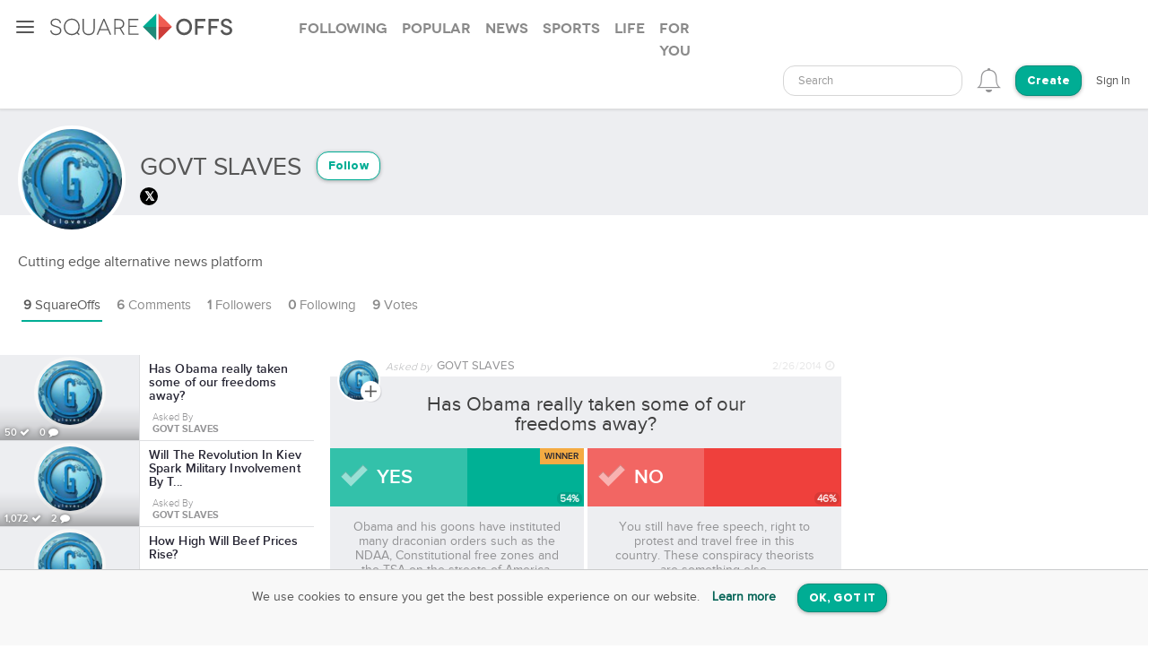

--- FILE ---
content_type: text/html; charset=utf-8
request_url: https://squareoffs.com/Govt_Slaves/has-obama-really-taken-some-of-our-freedoms-away
body_size: 14830
content:
<!DOCTYPE html>
<html lang="en">
<head>
  <meta charset="utf-8">
  <title>Has Obama really taken some of our freedoms ... - SquareOffs</title>
<meta name="description" content="Has Obama really taken some of our freedoms away? YES vs NO SquareOff free speech opinion poll asked by GOVT SLAVES Obama and his goons have instituted many draconian orders such as the NDAA, Constitutional free zones and the TSA on the streets of America., but You still have free speech, right to">
<meta name="keywords" content="free speech, govtslaves, protests, civilrights, life, squareoff, opinion, poll, debate">
<meta name="robots" content="index">
<meta name="news_keywords" content="free speech, govtslaves, protests, civilrights, Life, SquareOff, opinion, poll, debate">
  
    <meta name="twitter:site" content="govtslaves" />
<meta name="twitter:card" content="summary_large_image" />
<meta name="twitter:description" content="Has Obama really taken some of our freedoms away? YES vs NO, SquareOff free speech opinion poll asked by GOVT SLAVES Obama and his goons have instituted many draconian orders such as the NDAA, Constitutional free zones and the TSA on the streets of America., but You still have free speech, right to protest and travel free in this country. These conspiracy theorists are something else." />
<meta property="article:published_time" content="2014-02-12 15:26:29 -0600">
<meta property="article:modified_time" content="2018-09-25 15:37:19 -0500">
<meta property ="og:updated_time" content="2018-09-25 15:37:19 -0500">
<meta property="og:image" content="" />
<meta property="og:image:width" content="600" />
<meta property="og:image:height" content="245" />
<meta property="og:title" content="Has Obama really taken some of our freedoms away?" />
<meta property="og:description" content="Has Obama really taken some of our freedoms away? YES vs NO, SquareOff free speech opinion poll asked by GOVT SLAVES Obama and his goons have instituted many draconian orders such as the NDAA, Constitutional free zones and the TSA on the streets of America., but You still have free speech, right to protest and travel free in this country. These conspiracy theorists are something else."/>
<meta name="author" content="GOVT SLAVES">
<meta property="og:type" content="website" />
<meta property="fb:app_id" content="355133024536055">
<link rel="canonical" href="https://squareoffs.com/Govt_Slaves/has-obama-really-taken-some-of-our-freedoms-away" />


  <meta http-equiv="X-UA-Compatible" content="IE=edge,chrome=1">
  <meta name="viewport" content="width=device-width, initial-scale=1.0">
  <meta name="msvalidate.01" content="8347CA3704E2CB33C11E1E767BEC5175">

  <link rel="shortcut icon" type="image/png" href="/assets/SO_favicon-8f87f3e5b49fb9d8c28554f50f101454644b0396eb4245a42d13eb96db58999e.png" />
  <link rel="stylesheet" media="all" href="/assets/new_application-a944e6d6b07f8eb887540fe8061c17ef6672a824431e727bfa798c81920f1a8f.css" />
  <link rel="stylesheet" media="all" href="/assets/smartbanner.min-611967a1a5f8bbb403a69ffb5d958ab6861df1928ae240526245d6f44b81afe0.css" />
  <script src="https://vjs.zencdn.net/7.20.3/video.min.js"></script>
  <link href="https://vjs.zencdn.net/7.20.3/video-js.css" rel="stylesheet" />
  <meta name="csrf-param" content="authenticity_token" />
<meta name="csrf-token" content="2I6w0w9QrOOaL25VUfxq/oD6B7ghKby3T1wS5Ap8qMReBomELUJA7PGINL9g3t4GleGqfhUm//8iOxu9xZx4tg==" />
  
</head>

<script src="//rum-static.pingdom.net/pa-5f34403c146aea001500088f.js" async></script>

<body id="account-users" class="px-navbar-fixed ">
  <nav class="px-nav px-nav-left px-nav-collapse
  guest-user
  
  px-nav-off-canvas"
  id="px-nav-dropdowns-left"
>
  <button type="button" class="px-nav-toggle " data-toggle="px-nav">
    <span class="navbar-toggle-icon"></span>
  </button>

  <ul class="px-nav-content">
      <li class="px-nav-item">
        <a href="/users/sign_in">
          <span class="px-nav-label">Login</span>
</a>      </li>
      <li class="px-nav-item">
        <a href="/registration/new">
          <span class="px-nav-label">Create Account</span>
</a>      </li>
      <li class="px-nav-item">
        <a href="/search">
          <span class="px-nav-label">Search</span>
</a>      </li>
      <li class="px-nav-item">
        <a href="/publishers">
          <span class="px-nav-label">Publishers & Brands</span>
</a>      </li>
      <li class="px-nav-item">
        <a href="https://wordpress.org/plugins/squareoffs/">
          <span class="px-nav-label">WordPress</span>
</a>      </li>
      <li class="px-nav-item">
        <a href="https://about.squareoffs.com/blog/">
          <span class="px-nav-label">Blog</span>
</a>      </li>

      <li class="px-nav-item the-square hidden-xs hidden-sm ">
        <a href="/">
          <img class="px-nav-icon active" src="/assets/Square-b1d6325ad09053e778191ae051d5c96f24c2495d1ee25f3aaea014b365a52881.png" />
          <img class="px-nav-icon inactive" src="/assets/square-gray-203b417bb1050ab25786cd2aa96b8386c9639b78674dc29eeb1d937dd4692520.png" />
          <span class="px-nav-label">The Square</span>
</a>      </li>



      <li class="px-nav-item">
        <div class="separator"></div>
      </li>
      <li class="px-nav-item sidr_social">
        <a class="sidr_twitter" href="https://twitter.com/SquareOffs">
          <i class="fa fa-twitter px-nav-icon"></i>
          <span class="px-nav-label">Follow Us on Twitter</span>
        </a>
      </li>
      <li class="px-nav-item sidr_social">
        <a class="sidr_facebook" href="https://www.facebook.com/squareoffs" target="blank">
          <i class="fa fa-facebook px-nav-icon"></i>
          <span class="px-nav-label">Follow Us on Facebook</span>
        </a>
      </li>
  </ul>

  <ul class="px-nav-content px-nav-footer">
    <li class="px-nav-item">
      <a class="support" href="https://support.squareoffs.com/en/">
        <span>Support</span>
</a>      <span>&#183;</span>
      <a class="about" href="https://about.squareoffs.com">
        <span class="px-nav-label">About</span>
</a>      <span>&#183;</span>
      <a class="terms" href="/terms">
        <span>Terms</span>
</a>    </li>
    <li class="px-nav-item">
      <a href="/">
        <span>
          © 2026 SquareOffs
        </span>
      </a>
    </li>
  </ul>
</nav>

<nav class="navbar px-navbar ">
  <button type="button" class="navbar-toggle collapsed">
  </button>
  <a class="navbar-brand" href="/"><img alt="SquareOffs logo" src="/assets/Logo-343c6a748ac336ca96afdf9d72fdeb3d70f1478434f3566ae459fd1707da8d18.svg" /></a>
    <ul class="nav nav-tabs nav-tabs-simple nav-lg hidden-xs hidden-sm hidden-md">
      <li role="presentation" class="false">
  <a role="tab" aria-controls="all" rel="the-square-tab-following" class="" href="/topic/following">Following</a>
</li>

<li role="presentation" class="false">
  <a role="tab" aria-controls="all" rel="the-square-tab-popular" class="" href="/topic/popular">Popular</a>
</li>

<li role="presentation" class="false">
  <a role="tab" aria-controls="all" rel="the-square-tab-news" class="" href="/topic/news">News</a>
</li>

<li role="presentation" class="false">
  <a role="tab" aria-controls="all" rel="the-square-tab-sports" class="" href="/topic/sports">Sports</a>
</li>

<li role="presentation" class="false">
  <a role="tab" aria-controls="all" rel="the-square-tab-life" class="" href="/topic/life">Life</a>
</li>

<li role="presentation" class="false">
  <a role="tab" aria-controls="all" rel="the-square-tab-for you" class="for-you-tab" href="/topic/for%20you">For you</a>
</li>


    </ul>
  <div class="navbar-collapse collapse" aria-expanded="false" id="px-navbar-forms-collapse">
    <ul class="nav navbar-nav navbar-right">
        <li class="hidden-xs hidden-sm">
          <form id="new_search" class="navbar-form visible-lg" role="search" action="/search" accept-charset="UTF-8" method="get">
            <div class="form-group">
              <select class="form-control" name="q"  data-allow-clear="true" style="width: 100%">
                <option></option>
              </select>
            </div>
</form>          <a class="hidden-lg" href="/search"><i class='px-navbar-icon icon ion-ios-search'></i></a>
        </li>
        <li class="dropdown user-notifications-dropdown hidden-md">
            <i class="px-navbar-icon icon ion-ios-bell-outline unauthenticated-prompt"></i>

        </li>
        <li class="create-btn-container">
          <a href="/registration/new?utm_source=account%2Fusers">
            <button type="button" class="btn btn-primary navbar-btn btn-rounded">
              Create
            </button>
</a>        </li>
          <li>
            <a href="/users/sign_in">Sign In</a>
          </li>
    </ul>
  </div>
</nav>

  <nav class="bottom-nav px-navbar visible-xs visible-sm">
  <div class="bottom-nav-container">
    <div class="bottom-nav-item">
      <a class="" href="/"><i class='px-navbar-icon icon ion-ios-home-outline'></i></a>
    </div>
    <div class="bottom-nav-item">
      <a class="" href="/search"><i class='px-navbar-icon icon ion-ios-search'></i></a>
    </div>
    <div class="bottom-nav-item">
      <a class=" unauthenticated-prompt" href="#"><i class='px-navbar-icon icon ion-ios-plus-outline create_so_button '></i></a>
    </div>
    <div class="bottom-nav-item user-notifications-dropup dropup">
        <i class="px-navbar-icon icon ion-ios-bell-outline unauthenticated-prompt"></i>

    </div>
    <div class="bottom-nav-item">
    <a class="unauthenticated-prompt" href="#">
      <img class="px-navbar-image user-image " alt="default profile image" src="/assets/SOProfile-cb5798a284da490e620ff00069f852bc690799e2af53b40c7e2f03209dd8a3e5.svg" />
</a>    </div>
  </div>
</nav>



    <meta name="smartbanner:title" content="SquareOffs">
<meta name="smartbanner:author" content="Download the App">
<meta name="smartbanner:price" content="On iOS & Android">
<meta name="smartbanner:price-suffix-apple" content=" ">
<meta name="smartbanner:price-suffix-google" content=" ">
<meta name="smartbanner:icon-apple" content="https://squareoffs.com/assets/Icon-e57ad7a5a815aca69c9c9620bf6a92f5324184b3e45374673aec2a03c91bd36e.png">
<meta name="smartbanner:icon-google" content="https://squareoffs.com/assets/Icon-e57ad7a5a815aca69c9c9620bf6a92f5324184b3e45374673aec2a03c91bd36e.png">
<meta name="smartbanner:button" content="VIEW">
<meta name="smartbanner:button-url-apple" content="https://squareoffs.co/smartbannerios">
<meta name="smartbanner:button-url-google" content="https://squareoffs.co/smartbannerandroid">
<meta name="smartbanner:enabled-platforms" content="android,ios">
<meta name="smartbanner:close-label" content="Close">


    <ul class="nav nav-tabs nav-tabs-simple nav-md visible-xs visible-sm scrollmenu">
      <li role="presentation" class="false">
  <a role="tab" aria-controls="all" rel="the-square-tab-following" class="" href="/topic/following">Following</a>
</li>

<li role="presentation" class="false">
  <a role="tab" aria-controls="all" rel="the-square-tab-popular" class="" href="/topic/popular">Popular</a>
</li>

<li role="presentation" class="false">
  <a role="tab" aria-controls="all" rel="the-square-tab-news" class="" href="/topic/news">News</a>
</li>

<li role="presentation" class="false">
  <a role="tab" aria-controls="all" rel="the-square-tab-sports" class="" href="/topic/sports">Sports</a>
</li>

<li role="presentation" class="false">
  <a role="tab" aria-controls="all" rel="the-square-tab-life" class="" href="/topic/life">Life</a>
</li>

<li role="presentation" class="false">
  <a role="tab" aria-controls="all" rel="the-square-tab-for you" class="for-you-tab" href="/topic/for%20you">For you</a>
</li>


    </ul>

  <div class="px-content container-fluid">
    <div id="flash-messages">
</div>

    
<div id="account">
  <div class="account-cover-photo cover-photo">
  
  <div class="cover-border" style="display: none;"></div>
</div>
<div class="page-profile-v2-subheader">
  <img title="GOVT SLAVES" alt="GOVT SLAVES" class="page-profile-v2-avatar border-round" onerror="this.onerror=null;this.src=&#39;/assets/SOProfile-cb5798a284da490e620ff00069f852bc690799e2af53b40c7e2f03209dd8a3e5.svg&#39;" src="//assets.squareoffs.com/profiles/avatars/837101/large/1391378714/gslogo.jpg?1391378714" />
  <div class="subheader-text ">  
    <div class="subheader-group">
      <h1 class="m-t-2">
        <span>GOVT SLAVES</span>
      </h1>
            <button type="button" class="btn btn-sm btn-rounded btn-outline m-l-1 btn-primary unauthenticated-prompt" data-user-id="837101" data-follower-type="user">Follow</button>

    </div>
    <span>
        <div class="social-link twitter-bgd">
          <a target="_blank" href="https://twitter.com/govtslaves">
            <i class="fa fa-twitter"></i>
</a>        </div>




    </span>
  </div>
</div>

<div class="about-me">Cutting edge alternative news platform

</div>

<ul class="nav nav-lg nav-tabs nav-tabs-simple tab-resize-tabs" id="profile-tabs">
  <li class="dropdown tab-resize">
    <a class="dropdown-toggle" data-toggle="dropdown" role="button" aria-haspopup="true" aria-expanded="false">
      <span class="tab-resize-icon"></span>
    </a>
    <ul class="dropdown-menu"></ul>
  </li>
  <li class="active">
    <a href="/Govt_Slaves">
      <strong>9</strong> SquareOffs
</a>  </li>
  <li class="">
    <a href="/Govt_Slaves/comments">
      <strong>6</strong> Comments
</a>  </li>
  <li class="">
    <a href="/Govt_Slaves/followers">
      <strong>1</strong> Followers
</a>  </li>
  <li class="">
    <a href="/Govt_Slaves/followed_users">
      <strong>0</strong> Following
</a>  </li>
  <li>
    <a href="#profile-votes" data-toggle="tab">
      <strong>9</strong> Votes
    </a>
  </li>
</ul>



  <div class="tab-content p-y-0">
    <div id="profile-view">
      <div class="tab-content">
        <div class="tab-pane fade in active square-offs-container" id="account-squareoffs">
            <div id="square-offs-catalog" class="visible-lg-inline-block visible-xl-inline-block sticky-side-rail">
              <div id="preview-card" class="catalog-list">
                  <a id="has-obama-really-taken-some-of-our-freedoms-away" class="infinite-item square-off-info" target="_parent" href="/Govt_Slaves/has-obama-really-taken-some-of-our-freedoms-away">
    
<div class="cover-photo creator-image">
    <img alt="Has Obama really taken some of our freedoms away?" title="Has Obama really taken some of our freedoms away?" src="https://assets.squareoffs.com/profiles/avatars/837101/large/1391378714/gslogo.jpg?1391378714" />
    <div class="cover-border"></div>
    <div class="readable">
      50 <i class='fa fa-check'></i>
      0 <i class='fa fa-comment'></i>
    </div>
</div>
<div class="title">
  Has Obama really taken some of our freedoms away?
</div>
  <div class="summary-card-info">
    <div class="display-inline-block">
      <div class="font-family-light">Asked By</div>
      <div class="font-family-rgbold">GOVT SLAVES</div>
    </div>
  </div>

</a>
  <a id="will-the-revolution-in-kiev-spark-military-involvement-by-the-us" class="infinite-item square-off-info" target="_parent" href="/Govt_Slaves/will-the-revolution-in-kiev-spark-military-involvement-by-the-us">
    
<div class="cover-photo creator-image">
    <img alt="Will The Revolution In Kiev Spark Military Involvement By The US?" title="Will The Revolution In Kiev Spark Military Involvement By The US?" src="https://assets.squareoffs.com/profiles/avatars/837101/large/1391378714/gslogo.jpg?1391378714" />
    <div class="cover-border"></div>
    <div class="readable">
      1,072 <i class='fa fa-check'></i>
      2 <i class='fa fa-comment'></i>
    </div>
</div>
<div class="title">
  Will The Revolution In Kiev Spark Military Involvement By T...
</div>
  <div class="summary-card-info">
    <div class="display-inline-block">
      <div class="font-family-light">Asked By</div>
      <div class="font-family-rgbold">GOVT SLAVES</div>
    </div>
  </div>

</a>
  <a id="how-high-will-beef-prices-rise" class="infinite-item square-off-info" target="_parent" href="/Govt_Slaves/how-high-will-beef-prices-rise">
    
<div class="cover-photo creator-image">
    <img alt="How High Will Beef Prices Rise?" title="How High Will Beef Prices Rise?" src="https://assets.squareoffs.com/profiles/avatars/837101/large/1391378714/gslogo.jpg?1391378714" />
    <div class="cover-border"></div>
    <div class="readable">
      523 <i class='fa fa-check'></i>
      0 <i class='fa fa-comment'></i>
    </div>
</div>
<div class="title">
  How High Will Beef Prices Rise?
</div>
  <div class="summary-card-info">
    <div class="display-inline-block">
      <div class="font-family-light">Asked By</div>
      <div class="font-family-rgbold">GOVT SLAVES</div>
    </div>
  </div>

</a>
  <a id="who-gets-your-vote-for-the-2016-presidential-election" class="infinite-item square-off-info" target="_parent" href="/Govt_Slaves/who-gets-your-vote-for-the-2016-presidential-election">
    
<div class="cover-photo creator-image">
    <img alt="Who Gets Your Vote For The 2016 Presidential Election?" title="Who Gets Your Vote For The 2016 Presidential Election?" src="https://assets.squareoffs.com/profiles/avatars/837101/large/1391378714/gslogo.jpg?1391378714" />
    <div class="cover-border"></div>
    <div class="readable">
      80 <i class='fa fa-check'></i>
      2 <i class='fa fa-comment'></i>
    </div>
</div>
<div class="title">
  Who Gets Your Vote For The 2016 Presidential Election?
</div>
  <div class="summary-card-info">
    <div class="display-inline-block">
      <div class="font-family-light">Asked By</div>
      <div class="font-family-rgbold">GOVT SLAVES</div>
    </div>
  </div>

</a>
  <a id="who-will-you-vote-for-in-the-2016-president-election" class="infinite-item square-off-info" target="_parent" href="/Govt_Slaves/who-will-you-vote-for-in-the-2016-president-election">
    
<div class="cover-photo creator-image">
    <img alt="Who Will You Vote For In The 2016 President Election?" title="Who Will You Vote For In The 2016 President Election?" src="https://assets.squareoffs.com/profiles/avatars/837101/large/1391378714/gslogo.jpg?1391378714" />
    <div class="cover-border"></div>
    <div class="readable">
      1 <i class='fa fa-check'></i>
      1 <i class='fa fa-comment'></i>
    </div>
</div>
<div class="title">
  Who Will You Vote For In The 2016 President Election?
</div>
  <div class="summary-card-info">
    <div class="display-inline-block">
      <div class="font-family-light">Asked By</div>
      <div class="font-family-rgbold">GOVT SLAVES</div>
    </div>
  </div>

</a>
  <a id="how-are-you-preparing-for-a-shtf-scenario" class="infinite-item square-off-info" target="_parent" href="/Govt_Slaves/how-are-you-preparing-for-a-shtf-scenario">
    
<div class="cover-photo creator-image">
    <img alt="
How Are You Preparing For A SHTF Scenario? " title="
How Are You Preparing For A SHTF Scenario? " src="https://assets.squareoffs.com/profiles/avatars/837101/large/1391378714/gslogo.jpg?1391378714" />
    <div class="cover-border"></div>
    <div class="readable">
      39 <i class='fa fa-check'></i>
      1 <i class='fa fa-comment'></i>
    </div>
</div>
<div class="title">
  
How Are You Preparing For A SHTF Scenario? 
</div>
  <div class="summary-card-info">
    <div class="display-inline-block">
      <div class="font-family-light">Asked By</div>
      <div class="font-family-rgbold">GOVT SLAVES</div>
    </div>
  </div>

</a>
  <a id="will-the-us-economy-collapse-like-greece" class="infinite-item square-off-info" target="_parent" href="/Govt_Slaves/will-the-us-economy-collapse-like-greece">
    
<div class="cover-photo creator-image">
    <img alt="Will The US economy collapse like Greece?" title="Will The US economy collapse like Greece?" src="https://assets.squareoffs.com/profiles/avatars/837101/large/1391378714/gslogo.jpg?1391378714" />
    <div class="cover-border"></div>
    <div class="readable">
      72 <i class='fa fa-check'></i>
      0 <i class='fa fa-comment'></i>
    </div>
</div>
<div class="title">
  Will The US economy collapse like Greece?
</div>
  <div class="summary-card-info">
    <div class="display-inline-block">
      <div class="font-family-light">Asked By</div>
      <div class="font-family-rgbold">GOVT SLAVES</div>
    </div>
  </div>

</a>
  <a id="will-there-be-a-false-flag-event-at-todays-super-bowl" class="infinite-item square-off-info" target="_parent" href="/Govt_Slaves/will-there-be-a-false-flag-event-at-todays-super-bowl">
    
<div class="cover-photo creator-image">
    <img alt="Will there be a &quot;false flag&quot; event at todays Super Bowl?" title="Will there be a &quot;false flag&quot; event at todays Super Bowl?" src="https://assets.squareoffs.com/profiles/avatars/837101/large/1391378714/gslogo.jpg?1391378714" />
    <div class="cover-border"></div>
    <div class="readable">
      685 <i class='fa fa-check'></i>
      3 <i class='fa fa-comment'></i>
    </div>
</div>
<div class="title">
  Will there be a &quot;false flag&quot; event at todays Super Bowl?
</div>
  <div class="summary-card-info">
    <div class="display-inline-block">
      <div class="font-family-light">Asked By</div>
      <div class="font-family-rgbold">GOVT SLAVES</div>
    </div>
  </div>

</a>
    <div class="catalog-ad-div">
  <script async src="https://pagead2.googlesyndication.com/pagead/js/adsbygoogle.js?client=ca-pub-6766358096536054"
    crossorigin="anonymous"></script>
  <!-- SquareOffs.com - Summary Cards - Profile -->
  <ins class="adsbygoogle"
    style="display:inline-block;width:300px;height:250px"
    data-ad-client="ca-pub-6766358096536054"
    data-ad-slot="9534079123"></ins>
  <script>
    (adsbygoogle = window.adsbygoogle || []).push({});
  </script>
</div>

  <a id="is-the-government-threat-list-real" class="infinite-item square-off-info" target="_parent" href="/Govt_Slaves/is-the-government-threat-list-real">
    
<div class="cover-photo creator-image">
    <img alt="Is the government threat list real" title="Is the government threat list real" src="https://assets.squareoffs.com/profiles/avatars/837101/large/1391378714/gslogo.jpg?1391378714" />
    <div class="cover-border"></div>
    <div class="readable">
      1 <i class='fa fa-check'></i>
      0 <i class='fa fa-comment'></i>
    </div>
</div>
<div class="title">
  Is the government threat list real
</div>
  <div class="summary-card-info">
    <div class="display-inline-block">
      <div class="font-family-light">Asked By</div>
      <div class="font-family-rgbold">GOVT SLAVES</div>
    </div>
  </div>

</a>

  <a id="infinite-catalog-link" class="invisible" rel="nofollow" href="/Govt_Slaves/catalog?page=2&amp;square_off_id=has-obama-really-taken-some-of-our-freedoms-away">next page</a>


              </div>

              <div id="catalog-spinner">
                <div class="spinner"></div>
              </div>
            </div>

            <div id="square-offs-selections">
              <div class="selection-list">
                  

<article class="focused infinite-item square-off"
         rel="8730"
         id="has-obama-really-taken-some-of-our-freedoms-away"
         data-catalog-id="#has-obama-really-taken-some-of-our-freedoms-away"
         data-target-url="/Govt_Slaves/has-obama-really-taken-some-of-our-freedoms-away"
         data-target-id="8730"
         data-target-title="Has Obama really taken some of our freedoms away?"
         data-target-side-up-title="YES"
         data-target-side-down-title="NO"
         data-target-tags="[&quot;free speech&quot;, &quot;govtslaves&quot;, &quot;protests&quot;, &quot;civilrights&quot;]"
         data-target-category="Life">
  <div id="embed_stat">
    <div id="slides" class="slides no-cover-photo">
      <div class="slides-container">
        <div class="slides-control">
          
<div class="slide">
  <script type="application/ld+json">
    {
    "@context": "https://schema.org",
    "name": "Has Obama really taken some of our freedoms away?",
    "description": "Has Obama really taken some of our freedoms away? YES vs NO, SquareOff free speech opinion poll asked by GOVT SLAVES Obama and his goons have instituted many draconian orders such as the NDAA, Constitutional free zones and the TSA on the streets of America., but You still have free speech, right to protest and travel free in this country. These conspiracy theorists are something else.",
    "text": "Has Obama really taken some of our freedoms away?",
    "headline": "Has Obama really taken some of our freedoms away?",
    "url": "https://squareoffs.com/tag/life/has-obama-really-taken-some-of-our-freedoms-away",
    "discussionUrl": "https://squareoffs.com/tag/life/has-obama-really-taken-some-of-our-freedoms-away",
    "genre": "Life",
    "keywords": "free speech, govtslaves, protests, civilrights",
    "commentCount": 0,
    "datePublished": "2014-02-12 15:26:29 -0600",
    "dateCreated": "2014-02-12 15:26:29 -0600",
    "dateModified": "2014-02-12 15:26:29 -0600",
    "sdDatePublished": "2014-02-12 15:26:29 -0600",
    "sdPublisher": {
"@type": "Organization",
"name": "SquareOffs",
"url": "squareoffs.com",
"mainEntityOfPage": {
    "@type": "WebPage",
    "@id": "squareoffs.com"
},
"logo": {
    "@type": "ImageObject",
    "url": "https://squareoffs.com/join-the-debate/SquareOffs_Logo_White-3.png"
},
"description": "SquareOffs is the best way to collect, compare, and share opinions online.",
"slogan": "SquareOffs is the best way to collect, compare, and share opinions online."
}
,
    "publisher": {
"@type": "Organization",
"name": "SquareOffs",
"url": "squareoffs.com",
"mainEntityOfPage": {
    "@type": "WebPage",
    "@id": "squareoffs.com"
},
"logo": {
    "@type": "ImageObject",
    "url": "https://squareoffs.com/join-the-debate/SquareOffs_Logo_White-3.png"
},
"description": "SquareOffs is the best way to collect, compare, and share opinions online.",
"slogan": "SquareOffs is the best way to collect, compare, and share opinions online."
}
,
    "maintainer": {
"@type": "Organization",
"name": "SquareOffs",
"url": "squareoffs.com",
"mainEntityOfPage": {
    "@type": "WebPage",
    "@id": "squareoffs.com"
},
"logo": {
    "@type": "ImageObject",
    "url": "https://squareoffs.com/join-the-debate/SquareOffs_Logo_White-3.png"
},
"description": "SquareOffs is the best way to collect, compare, and share opinions online.",
"slogan": "SquareOffs is the best way to collect, compare, and share opinions online."
}
,
    "creator": {
    "@type": "Person",
    "name": "GOVT SLAVES",
    "image": {
        "@type": "ImageObject",
        "url": "https://assets.squareoffs.com/profiles/avatars/837101/medium/1391378714/gslogo.jpg?1391378714"
    }
},
    "author": {
    "@type": "Person",
    "name": "GOVT SLAVES",
    "image": {
        "@type": "ImageObject",
        "url": "https://assets.squareoffs.com/profiles/avatars/837101/medium/1391378714/gslogo.jpg?1391378714"
    }
},
    "image": {
        "@type": "ImageObject",
        "url": ""
    },
    "mainEntityOfPage": {
        "@type": "WebPage",
        "@id": "squareoffs.com"
    },
    "isFamilyFriendly": true,
    "isAccessibleForFree": true
,
    "sharedContent": {
    "@type": "Question",
    "answerCount": 50,
    "suggestedAnswer": [{
        "@type": "Answer",
        "text": "YES",
        "upvoteCount": "27",
        "dateCreated": "2014-02-12 15:26:29 -0600",
        "author": {
    "@type": "Person",
    "name": "GOVT SLAVES",
    "image": {
        "@type": "ImageObject",
        "url": "https://assets.squareoffs.com/profiles/avatars/837101/medium/1391378714/gslogo.jpg?1391378714"
    }
}
    }, {
        "@type": "Answer",
        "text": "NO",
        "upvoteCount": "23",
        "dateCreated": "2014-02-12 15:26:29 -0600",
        "author": {
    "@type": "Person",
    "name": "GOVT SLAVES",
    "image": {
        "@type": "ImageObject",
        "url": "https://assets.squareoffs.com/profiles/avatars/837101/medium/1391378714/gslogo.jpg?1391378714"
    }
}
    }]
}
,
        "@type": "DiscussionForumPosting"
    }
</script>

  <style>
  #square-off-container-8730 .dynamic-positive-bg,
  #square-off-container-8730 .square-positive-side .tooltip-inner {
    background-color: #00b195 !important;
  }
  
  #square-off-container-8730 .dynamic-opposite-bg,
  #square-off-container-8730 .square-opposite-side .tooltip-inner {
    background-color: #ef403c !important;
  }
  
  #square-off-container-8730 .square-positive-side .tooltip.top .tooltip-arrow {
    border-top-color: #00b195 !important;
  }
  
  #square-off-container-8730 .square-opposite-side .tooltip.top .tooltip-arrow {
    border-top-color: #ef403c !important;
  }
  
  #square-off-container-8730 .square-positive-side .tooltip.left .tooltip-arrow {
    border-left-color: #00b195 !important;
  }
  
  #square-off-container-8730 .square-opposite-side .tooltip.left .tooltip-arrow {
    border-left-color: #ef403c !important;
  }
  
  #square-off-container-8730 .dynamic-positive-font-color,
  #square-off-container-8730 .dynamic-positive-font-color a,
  #square-off-container-8730 .dynamic-positive-font-color a:hover,
  #square-off-container-8730 .square-positive-side .defense-link a,
  #square-off-container-8730 .square-positive-side .defense-link a:hover {
    color: #00b195 !important;
  }
  
  #square-off-container-8730 .dynamic-opposite-font-color,
  #square-off-container-8730 .dynamic-opposite-font-color a,
  #square-off-container-8730 .dynamic-opposite-font-color a:hover,
  #square-off-container-8730 .square-opposite-side .defense-link a,
  #square-off-container-8730 .square-opposite-side .defense-link a:hover {
    color: #ef403c !important;
  }
  
  #square-off-container-8730 .positive-side-popover .popover {
    border-color: #00b195 !important;
  }
  
  #square-off-container-8730 .opposite-side-popover .popover {
    border-color: #ef403c !important;
  }
</style>


  <div class="square-off-container" id="square-off-container-8730" data-squareoff-id="8730" data-squareoff-creator-embed-stats-enabled="1">
    <div class="sliding-panel">
      <div class="square-front ">
  <div class="comment-form-container" id="comment_form_for_8730" style="display: none;"></div>
  <div class="cover-photo square-offs-logo">
    <img title="Has Obama really taken some of our freedoms away?" alt="Has Obama really taken some of our freedoms away?" class="" onerror="this.onerror=null;this.src=&#39;/assets/Logo-343c6a748ac336ca96afdf9d72fdeb3d70f1478434f3566ae459fd1707da8d18.svg&#39;" src="" />
    <div class="cover-border"></div>
  </div>
  <div class="s-title">
    <div class="readable">
          <div class="so-follow-button unauthenticated-prompt">
            <div class="so-follow-background"></div>
            <i class="icon ion-plus-circled so-unauthenticated-prompt"></i>
          </div>
          <a target="_parent" href="/Govt_Slaves">
              <img title="GOVT SLAVES" alt="GOVT SLAVES" class="user-image-white" onerror="this.onerror=null;this.src=&#39;/assets/SOProfile-cb5798a284da490e620ff00069f852bc690799e2af53b40c7e2f03209dd8a3e5.svg&#39;" src="//assets.squareoffs.com/profiles/avatars/837101/large/1391378714/gslogo.jpg?1391378714" />
  <em class="font-family-light ">Asked by</em>
  <span class="font-family-regular creator-name ">GOVT SLAVES</span>

</a>      <div class="pull-right">
          <span class="toggle-end-time">
            2/26/2014
            <i class="fa fa-clock-o"></i>
          </span>
          <span class="vote-count toggle-vote-count" style="display: none;">
            <span>50 Votes</span>
            <i class="fa fa-check"></i>
          </span>
      </div>
    </div>
    <div class="square-off-question-wrapper small_privacy">
      <h1 class="so-question">
        Has Obama really taken some of our freedoms away?
      </h1>
    </div>
  </div>
  <div class="share">
    
  </div>
  <div class="next-so bg-black"></div>
  <div class="vote-button-container">
    <script>
    var user_can_vote = false;
    var vote_count = 0;
    var current_user_blank= true;
    var unauth_ip_over_voted = false;
</script>
<div class="vote-button  side-title dynamic-positive-bg ">
  <div class="vote-check">
    <img src="/assets/white-check-b033528103f70b1fc86db574626282c1aad0364701a0913659ab70747655455d.svg" />
  </div>
  <h2 class="font-family-semibold">
    <div class="vote-stats side-1" >
  <div class="vote-percentage-bar" style="width: 54%;"></div>
  <div class="vote-percentage-amount">
    <span class="percent-counter">54</span>% 
  </div>
</div>

    <span class="so-answer">
      YES
    </span>
      <span class="its-over label label-warning">WINNER</span>
      
  </h2>
  <div class="side-arrow">
    <img src="/assets/comment-bubble-icon-284f18323f6d4447450f7e91af3e577d448282f120f7feb6ac3167695728d265.svg" />
    <span class="side-1-comments-count">
      0
    </span>
  </div>
</div>

    <div class="separator"></div>
    <script>
    var user_can_vote = false;
    var vote_count = 0;
    var current_user_blank= true;
    var unauth_ip_over_voted = false;
</script>
<div class="vote-button  side-title dynamic-opposite-bg ">
  <div class="vote-check">
    <img src="/assets/white-check-b033528103f70b1fc86db574626282c1aad0364701a0913659ab70747655455d.svg" />
  </div>
  <h2 class="font-family-semibold">
    <div class="vote-stats side-2" >
  <div class="vote-percentage-bar" style="width: 46%;"></div>
  <div class="vote-percentage-amount">
    <span class="percent-counter">46</span>% 
  </div>
</div>

    <span class="so-answer">
      NO
    </span>
      
  </h2>
  <div class="side-arrow">
    <img src="/assets/comment-bubble-icon-284f18323f6d4447450f7e91af3e577d448282f120f7feb6ac3167695728d265.svg" />
    <span class="side-2-comments-count">
      0
    </span>
  </div>
</div>

  </div>
    <div class="s-bottom terms-position visible-xs">
      <div class="dropup pull-right" id="copy_popup-8730small">
        <div class="share-buttons" data-toggle="dropdown" aria-expanded="false">
          <span><i class="icon ion-android-more-horizontal mobile-share-icon"></i></span>
        </div>
        <div class="dropdown-menu dropdown-menu-right">
            <li class="facebook social-share-btn" data-social-network="facebook" data-square-off-id="8730">
              <a href="javascript:void(0)">
                <i class="fa fa-facebook list-group-icon"></i> Share on Facebook
              </a>
</li>            <li class="twitter social-share-btn" data-social-network="twitter" data-square-off-id="8730">
              <a href="javascript:void(0)">
                <i class="fa fa-twitter list-group-icon"></i> Share on X
              </a>
</li>            <li class="linkedin social-share-btn" data-social-network="linkedin" data-square-off-id="8730">
              <a href="javascript:void(0)">
                <i class="fa fa-linkedin list-group-icon"></i> Share on LinkedIn
              </a>
</li>            <li class="clipboard-8730small" data-clipboard-text="https://squareoffs.com/Govt_Slaves/has-obama-really-taken-some-of-our-freedoms-away?utm_medium=copy_link">
              <div class="clipboard-button copy-link-dropdown" id="clipboard-button-8730small" onclick="copyLink(8730, 'small')">
                <i class="fa fa-link list-group-icon"></i>  Copy Link
              </div>
</li>        </div>
      </div>
</div>


</div>

      <div class="square-side square-positive-side">
  <div class="side-title dynamic-positive-bg">
  <div class="so-back-arrow">
    <i class="fa fa-angle-left"></i>
  </div>
  <h2>
    <div class="vote-stats side-1" >
  <div class="vote-percentage-bar" style="width: 54%;"></div>
  <div class="vote-percentage-amount">
    <span class="percent-counter">54</span>% 
  </div>
</div>

    <span class="so-answer font-family-semibold">
      YES
    </span>
  </h2>
</div>

    <a class="add-comment add-comment-bottom " style="display: none;" href="#">
      <img class="comment-avatar user-image" alt="default profile image" src="/assets/SOProfile-cb5798a284da490e620ff00069f852bc690799e2af53b40c7e2f03209dd8a3e5.svg" />
      <span>
        Add Comment
      </span>
      <i class="icon ion-android-send dynamic-positive-font-color"></i>
</a>  <div class="comment-list-container">
    <div class="comment-list-header text-xs-center p-t-2">
      <div class="comment-link-wrapper font-family-rgbold font-size-12">
  <span class="add-comment-top p-x-1 " style="display: none;">
    Comment
      <a class="add-comment" href="#">
        <div class="comment-link dynamic-positive-bg">
          <i class="fa fa-comment"></i>
        </div>
</a>  </span>
  <span class="share-with-friends p-x-1" style="display: none;">
    Share with friends
    <div><a href="#"><div class="comment-link social-link facebook"><i id="facebook" data-social-network="facebook" data-square-off-id="8730" data-referer="/Govt_Slaves/has-obama-really-taken-some-of-our-freedoms-away" class="fa fa-facebook social-share-btn text-facebook"></i></div></a><a href="#"><div class="comment-link social-link twitter"><i id="twitter" data-social-network="twitter" data-square-off-id="8730" data-referer="/Govt_Slaves/has-obama-really-taken-some-of-our-freedoms-away" class="fa fa-twitter social-share-btn text-twitter"></i></div></a></div>
  </span>
</div>
  <div class="defense-link truncated-text">
    <span class="text">
      Obama and his goons have instituted many draconian orders such as the NDAA, Constitutional free zones and the TSA on the streets of America.
    </span>
  </div>
  <div class="defense-link original-text">
    <span class="text">
      Obama and his goons have instituted many draconian orders such as the NDAA, Constitutional free zones and the TSA on the streets of America.
    </span>
    <a class="defense-show-less" href="#">Show Less</a>
  </div>

      <div class="m-y-1 text-xs-center dynamic-positive-font-color font-size-12">
        <i class="fa fa-comment font-size-18"></i>
        <span class="side-1-comments-count">
          0
        </span>
        <span>
          Comment
        </span>
      </div>
    </div>
    <div class="comment-list">
    <div class="empty-comment m-t-1 font-size-12">No one has commented yet</div>
</div>

  </div>
</div>

      <div class="separator"></div>
      <div class="square-side square-opposite-side">
  <div class="side-title dynamic-opposite-bg">
  <div class="so-back-arrow">
    <i class="fa fa-angle-left"></i>
  </div>
  <h2>
    <div class="vote-stats side-2" >
  <div class="vote-percentage-bar" style="width: 46%;"></div>
  <div class="vote-percentage-amount">
    <span class="percent-counter">46</span>% 
  </div>
</div>

    <span class="so-answer font-family-semibold">
      NO
    </span>
  </h2>
</div>

    <a class="add-comment add-comment-bottom " style="display: none;" href="#">
      <img class="comment-avatar user-image" alt="default profile image" src="/assets/SOProfile-cb5798a284da490e620ff00069f852bc690799e2af53b40c7e2f03209dd8a3e5.svg" />
      <span>
        Add Comment
      </span>
      <i class="icon ion-android-send dynamic-opposite-font-color"></i>
</a>  <div class="comment-list-container">
    <div class="comment-list-header text-xs-center p-t-2">
      <div class="comment-link-wrapper font-family-rgbold font-size-12">
  <span class="add-comment-top p-x-1 " style="display: none;">
    Comment
      <a class="add-comment" href="#">
        <div class="comment-link dynamic-opposite-bg">
          <i class="fa fa-comment"></i>
        </div>
</a>  </span>
  <span class="share-with-friends p-x-1" style="display: none;">
    Share with friends
    <div><a href="#"><div class="comment-link social-link facebook"><i id="facebook" data-social-network="facebook" data-square-off-id="8730" data-referer="/Govt_Slaves/has-obama-really-taken-some-of-our-freedoms-away" class="fa fa-facebook social-share-btn text-facebook"></i></div></a><a href="#"><div class="comment-link social-link twitter"><i id="twitter" data-social-network="twitter" data-square-off-id="8730" data-referer="/Govt_Slaves/has-obama-really-taken-some-of-our-freedoms-away" class="fa fa-twitter social-share-btn text-twitter"></i></div></a></div>
  </span>
</div>
  <div class="defense-link truncated-text">
    <span class="text">
      You still have free speech, right to protest and travel free in this country. These conspiracy theorists are something else.
    </span>
  </div>
  <div class="defense-link original-text">
    <span class="text">
      You still have free speech, right to protest and travel free in this country. These conspiracy theorists are something else.
    </span>
    <a class="defense-show-less" href="#">Show Less</a>
  </div>

      <div class="m-y-1 text-xs-center dynamic-opposite-font-color font-size-12">
        <i class="fa fa-comment font-size-18"></i>
        <span class="side-2-comments-count">
          0
        </span>
        <span>
          Comment
        </span>
      </div>
    </div>
    <div class="comment-list">
    <div class="empty-comment m-t-1 font-size-12">No one has commented yet</div>
</div>

  </div>
</div>

        <div class="s-bottom terms-position hidden-xs">
    <div class="share-buttons pull-left">
      <span class="embed square-off-preview hidden-sm" data-so-id="8730">
        <i class="fa fa-code"></i>
      </span>
      <span class="facebook social-share-btn" data-referer="/Govt_Slaves/has-obama-really-taken-some-of-our-freedoms-away" data-square-off-id="8730" data-social-network="facebook"><i class="fa fa-facebook"></i></span>
      <span class="twitter social-share-btn" data-referer="/Govt_Slaves/has-obama-really-taken-some-of-our-freedoms-away" data-square-off-id="8730" data-social-network="twitter"><i class="fa fa-twitter"></i></span>
      <span class="linkedin social-share-btn" data-referer="/Govt_Slaves/has-obama-really-taken-some-of-our-freedoms-away" data-square-off-id="8730" data-social-network="linkedin"><i class="fa fa-linkedin"></i></span>

      <span class="clipboard-8730large" data-clipboard-text="https://squareoffs.com/square_offs/8730">
        <span class="embed clipboard-button" id="clipboard-button-8730large" onclick="copyLink(8730, 'large')" title="Copy link to SquareOff" data-toggle="tooltip">
          <i class="fa fa-link"></i>
</span>      </span>
    </div>
      <div class="pull-right">
      </div>
</div>


    </div>
  </div>


</div>


        </div>
      </div>
    </div>
  </div>
</article>

<script>
    function hideWideFeedAd() {
      if ((document.getElementById("embedded-feed") && document.getElementById("embedded-feed").dataset.size != 'small' ) || document.getElementById("embedded-feed") && document.getElementById("embedded-feed").classList.contains("from-catalog-items")) {
        if (document.getElementById("embed-feed-question")) { document.getElementById("embed-feed-question").style.display = "none"; }
        if (document.getElementById("cover-photo-feed")) { document.getElementById("cover-photo-feed").style.display = "none"; }
        if (document.getElementById("embed-feed")) { document.getElementById("embed-feed").style.display = "none"; }
        if (document.getElementById("embed-feed-btn")) { document.getElementById("embed-feed-btn").style.display = "none"; }
        if (document.getElementById("vote-count-embed-feed")) { document.getElementById("vote-count-embed-feed").style.display = "none"; }
        if (document.getElementById("feed-cover-top")) { document.getElementById("feed-cover-top").style.display = "none"; }
        if (document.getElementById("feed-cover-top-gradient")) { document.getElementById("feed-cover-top-gradient").style.display = "none"; }
        if (document.getElementById("feed-cover-bottom")) { document.getElementById("feed-cover-bottom").style.display = "none"; }

        var elms = [];
        for(var i=0, L=document.querySelectorAll("[id='embed-feed-question']").length; i<L;i++)elms.push(document.querySelectorAll("[id='embed-feed-question']")[i]);
        for(var i=0, L=document.querySelectorAll("[id='cover-photo-feed']").length; i<L;i++)elms.push(document.querySelectorAll("[id='cover-photo-feed']")[i]);
        for(var i=0, L=document.querySelectorAll("[id='embed-feed']").length; i<L;i++)elms.push(document.querySelectorAll("[id='embed-feed']")[i]);
        for(var i=0, L=document.querySelectorAll("[id='embed-feed-btn']").length; i<L;i++)elms.push(document.querySelectorAll("[id='embed-feed-btn']")[i]);
        for(var i=0, L=document.querySelectorAll("[id='feed-cover-top']").length; i<L;i++)elms.push(document.querySelectorAll("[id='feed-cover-top']")[i]);
        for(var i=0, L=document.querySelectorAll("[id='feed-cover-top-gradient']").length; i<L;i++)elms.push(document.querySelectorAll("[id='feed-cover-top-gradient']")[i]);
        for(var i=0, L=document.querySelectorAll("[id='vote-count-embed-feed']").length; i<L;i++)elms.push(document.querySelectorAll("[id='vote-count-embed-feed']")[i]);
        for(var i=0, L=document.querySelectorAll("[id='feed-cover-bottom']").length; i<L;i++)elms.push(document.querySelectorAll("[id='feed-cover-bottom']")[i]);

        for(var i = 0; i < elms.length; i++) {
          elms[i].style.display='none';
        }
      }
    }

    hideWideFeedAd();
</script>

  
      <div class="center-ad"></div>


                  

<article class=" infinite-item square-off"
         rel="8762"
         id="will-the-revolution-in-kiev-spark-military-involvement-by-the-us"
         data-catalog-id="#will-the-revolution-in-kiev-spark-military-involvement-by-the-us"
         data-target-url="/Govt_Slaves/will-the-revolution-in-kiev-spark-military-involvement-by-the-us"
         data-target-id="8762"
         data-target-title="Will The Revolution In Kiev Spark Military Involvement By The US?"
         data-target-side-up-title="YES"
         data-target-side-down-title="NO"
         data-target-tags="[&quot;kiev&quot;, &quot;revolution&quot;, &quot;rovolutioninkiev&quot;]"
         data-target-category="Life">
  <div id="embed_stat">
    <div id="slides" class="slides no-cover-photo">
      <div class="slides-container">
        <div class="slides-control">
          
<div class="slide">
  <script type="application/ld+json">
    {
    "@context": "https://schema.org",
    "name": "Will The Revolution In Kiev Spark Military Involvement By The US?",
    "description": "Will The Revolution In Kiev Spark Military Involvement By The US? YES vs NO, SquareOff kiev opinion poll asked by GOVT SLAVES The US Would Never Let A Good Crisis Go To Waste., but For Once We Will Sit On The Sideline And Be A Spectator.",
    "text": "Will The Revolution In Kiev Spark Military Involvement By The US?",
    "headline": "Will The Revolution In Kiev Spark Military Involvement By The US?",
    "url": "https://squareoffs.com/tag/life/will-the-revolution-in-kiev-spark-military-involvement-by-the-us",
    "discussionUrl": "https://squareoffs.com/tag/life/will-the-revolution-in-kiev-spark-military-involvement-by-the-us",
    "genre": "Life",
    "keywords": "kiev, revolution, rovolutioninkiev",
    "commentCount": 2,
    "datePublished": "2014-02-27 11:06:43 -0600",
    "dateCreated": "2014-02-27 11:06:43 -0600",
    "dateModified": "2014-02-27 11:06:43 -0600",
    "sdDatePublished": "2014-02-27 11:06:43 -0600",
    "sdPublisher": {
"@type": "Organization",
"name": "SquareOffs",
"url": "squareoffs.com",
"mainEntityOfPage": {
    "@type": "WebPage",
    "@id": "squareoffs.com"
},
"logo": {
    "@type": "ImageObject",
    "url": "https://squareoffs.com/join-the-debate/SquareOffs_Logo_White-3.png"
},
"description": "SquareOffs is the best way to collect, compare, and share opinions online.",
"slogan": "SquareOffs is the best way to collect, compare, and share opinions online."
}
,
    "publisher": {
"@type": "Organization",
"name": "SquareOffs",
"url": "squareoffs.com",
"mainEntityOfPage": {
    "@type": "WebPage",
    "@id": "squareoffs.com"
},
"logo": {
    "@type": "ImageObject",
    "url": "https://squareoffs.com/join-the-debate/SquareOffs_Logo_White-3.png"
},
"description": "SquareOffs is the best way to collect, compare, and share opinions online.",
"slogan": "SquareOffs is the best way to collect, compare, and share opinions online."
}
,
    "maintainer": {
"@type": "Organization",
"name": "SquareOffs",
"url": "squareoffs.com",
"mainEntityOfPage": {
    "@type": "WebPage",
    "@id": "squareoffs.com"
},
"logo": {
    "@type": "ImageObject",
    "url": "https://squareoffs.com/join-the-debate/SquareOffs_Logo_White-3.png"
},
"description": "SquareOffs is the best way to collect, compare, and share opinions online.",
"slogan": "SquareOffs is the best way to collect, compare, and share opinions online."
}
,
    "creator": {
    "@type": "Person",
    "name": "GOVT SLAVES",
    "image": {
        "@type": "ImageObject",
        "url": "https://assets.squareoffs.com/profiles/avatars/837101/medium/1391378714/gslogo.jpg?1391378714"
    }
},
    "author": {
    "@type": "Person",
    "name": "GOVT SLAVES",
    "image": {
        "@type": "ImageObject",
        "url": "https://assets.squareoffs.com/profiles/avatars/837101/medium/1391378714/gslogo.jpg?1391378714"
    }
},
    "image": {
        "@type": "ImageObject",
        "url": ""
    },
    "mainEntityOfPage": {
        "@type": "WebPage",
        "@id": "squareoffs.com"
    },
    "isFamilyFriendly": true,
    "isAccessibleForFree": true
,
    "sharedContent": {
    "@type": "Question",
    "answerCount": 1072,
    "suggestedAnswer": [{
        "@type": "Answer",
        "text": "YES",
        "upvoteCount": "518",
        "dateCreated": "2014-02-27 11:06:43 -0600",
        "author": {
    "@type": "Person",
    "name": "GOVT SLAVES",
    "image": {
        "@type": "ImageObject",
        "url": "https://assets.squareoffs.com/profiles/avatars/837101/medium/1391378714/gslogo.jpg?1391378714"
    }
}
    }, {
        "@type": "Answer",
        "text": "NO",
        "upvoteCount": "554",
        "dateCreated": "2014-02-27 11:06:43 -0600",
        "author": {
    "@type": "Person",
    "name": "GOVT SLAVES",
    "image": {
        "@type": "ImageObject",
        "url": "https://assets.squareoffs.com/profiles/avatars/837101/medium/1391378714/gslogo.jpg?1391378714"
    }
}
    }]
}
,
        "@type": "DiscussionForumPosting"
    }
</script>

  <style>
  #square-off-container-8762 .dynamic-positive-bg,
  #square-off-container-8762 .square-positive-side .tooltip-inner {
    background-color: #00b195 !important;
  }
  
  #square-off-container-8762 .dynamic-opposite-bg,
  #square-off-container-8762 .square-opposite-side .tooltip-inner {
    background-color: #ef403c !important;
  }
  
  #square-off-container-8762 .square-positive-side .tooltip.top .tooltip-arrow {
    border-top-color: #00b195 !important;
  }
  
  #square-off-container-8762 .square-opposite-side .tooltip.top .tooltip-arrow {
    border-top-color: #ef403c !important;
  }
  
  #square-off-container-8762 .square-positive-side .tooltip.left .tooltip-arrow {
    border-left-color: #00b195 !important;
  }
  
  #square-off-container-8762 .square-opposite-side .tooltip.left .tooltip-arrow {
    border-left-color: #ef403c !important;
  }
  
  #square-off-container-8762 .dynamic-positive-font-color,
  #square-off-container-8762 .dynamic-positive-font-color a,
  #square-off-container-8762 .dynamic-positive-font-color a:hover,
  #square-off-container-8762 .square-positive-side .defense-link a,
  #square-off-container-8762 .square-positive-side .defense-link a:hover {
    color: #00b195 !important;
  }
  
  #square-off-container-8762 .dynamic-opposite-font-color,
  #square-off-container-8762 .dynamic-opposite-font-color a,
  #square-off-container-8762 .dynamic-opposite-font-color a:hover,
  #square-off-container-8762 .square-opposite-side .defense-link a,
  #square-off-container-8762 .square-opposite-side .defense-link a:hover {
    color: #ef403c !important;
  }
  
  #square-off-container-8762 .positive-side-popover .popover {
    border-color: #00b195 !important;
  }
  
  #square-off-container-8762 .opposite-side-popover .popover {
    border-color: #ef403c !important;
  }
</style>


  <div class="square-off-container" id="square-off-container-8762" data-squareoff-id="8762" data-squareoff-creator-embed-stats-enabled="1">
    <div class="sliding-panel">
      <div class="square-front ">
  <div class="comment-form-container" id="comment_form_for_8762" style="display: none;"></div>
  <div class="cover-photo square-offs-logo">
    <img title="Will The Revolution In Kiev Spark Military Involvement By The US?" alt="Will The Revolution In Kiev Spark Military Involvement By The US?" class="" onerror="this.onerror=null;this.src=&#39;/assets/Logo-343c6a748ac336ca96afdf9d72fdeb3d70f1478434f3566ae459fd1707da8d18.svg&#39;" src="" />
    <div class="cover-border"></div>
  </div>
  <div class="s-title">
    <div class="readable">
          <div class="so-follow-button unauthenticated-prompt">
            <div class="so-follow-background"></div>
            <i class="icon ion-plus-circled so-unauthenticated-prompt"></i>
          </div>
          <a target="_parent" href="/Govt_Slaves">
              <img title="GOVT SLAVES" alt="GOVT SLAVES" class="user-image-white" onerror="this.onerror=null;this.src=&#39;/assets/SOProfile-cb5798a284da490e620ff00069f852bc690799e2af53b40c7e2f03209dd8a3e5.svg&#39;" src="//assets.squareoffs.com/profiles/avatars/837101/large/1391378714/gslogo.jpg?1391378714" />
  <em class="font-family-light ">Asked by</em>
  <span class="font-family-regular creator-name ">GOVT SLAVES</span>

</a>      <div class="pull-right">
          <span class="toggle-end-time">
            3/27/2014
            <i class="fa fa-clock-o"></i>
          </span>
          <span class="vote-count toggle-vote-count" style="display: none;">
            <span>1,072 Votes</span>
            <i class="fa fa-check"></i>
          </span>
      </div>
    </div>
    <div class="square-off-question-wrapper small_privacy">
      <h1 class="so-question">
        Will The Revolution In Kiev Spark Military Involvement By The US?
      </h1>
    </div>
  </div>
  <div class="share">
    
  </div>
  <div class="next-so bg-black"></div>
  <div class="vote-button-container">
    <script>
    var user_can_vote = false;
    var vote_count = 0;
    var current_user_blank= true;
    var unauth_ip_over_voted = false;
</script>
<div class="vote-button  side-title dynamic-positive-bg ">
  <div class="vote-check">
    <img src="/assets/white-check-b033528103f70b1fc86db574626282c1aad0364701a0913659ab70747655455d.svg" />
  </div>
  <h2 class="font-family-semibold">
    <div class="vote-stats side-1" >
  <div class="vote-percentage-bar" style="width: 48%;"></div>
  <div class="vote-percentage-amount">
    <span class="percent-counter">48</span>% 
  </div>
</div>

    <span class="so-answer">
      YES
    </span>
      
  </h2>
  <div class="side-arrow">
    <img src="/assets/comment-bubble-icon-284f18323f6d4447450f7e91af3e577d448282f120f7feb6ac3167695728d265.svg" />
    <span class="side-1-comments-count">
      1
    </span>
  </div>
</div>

    <div class="separator"></div>
    <script>
    var user_can_vote = false;
    var vote_count = 0;
    var current_user_blank= true;
    var unauth_ip_over_voted = false;
</script>
<div class="vote-button  side-title dynamic-opposite-bg ">
  <div class="vote-check">
    <img src="/assets/white-check-b033528103f70b1fc86db574626282c1aad0364701a0913659ab70747655455d.svg" />
  </div>
  <h2 class="font-family-semibold">
    <div class="vote-stats side-2" >
  <div class="vote-percentage-bar" style="width: 52%;"></div>
  <div class="vote-percentage-amount">
    <span class="percent-counter">52</span>% 
  </div>
</div>

    <span class="so-answer">
      NO
    </span>
      <span class="its-over label label-warning">WINNER</span>
      
  </h2>
  <div class="side-arrow">
    <img src="/assets/comment-bubble-icon-284f18323f6d4447450f7e91af3e577d448282f120f7feb6ac3167695728d265.svg" />
    <span class="side-2-comments-count">
      1
    </span>
  </div>
</div>

  </div>
    <div class="s-bottom terms-position visible-xs">
      <div class="dropup pull-right" id="copy_popup-8762small">
        <div class="share-buttons" data-toggle="dropdown" aria-expanded="false">
          <span><i class="icon ion-android-more-horizontal mobile-share-icon"></i></span>
        </div>
        <div class="dropdown-menu dropdown-menu-right">
            <li class="facebook social-share-btn" data-social-network="facebook" data-square-off-id="8762">
              <a href="javascript:void(0)">
                <i class="fa fa-facebook list-group-icon"></i> Share on Facebook
              </a>
</li>            <li class="twitter social-share-btn" data-social-network="twitter" data-square-off-id="8762">
              <a href="javascript:void(0)">
                <i class="fa fa-twitter list-group-icon"></i> Share on X
              </a>
</li>            <li class="linkedin social-share-btn" data-social-network="linkedin" data-square-off-id="8762">
              <a href="javascript:void(0)">
                <i class="fa fa-linkedin list-group-icon"></i> Share on LinkedIn
              </a>
</li>            <li class="clipboard-8762small" data-clipboard-text="https://squareoffs.com/Govt_Slaves/will-the-revolution-in-kiev-spark-military-involvement-by-the-us?utm_medium=copy_link">
              <div class="clipboard-button copy-link-dropdown" id="clipboard-button-8762small" onclick="copyLink(8762, 'small')">
                <i class="fa fa-link list-group-icon"></i>  Copy Link
              </div>
</li>        </div>
      </div>
</div>


</div>

      <div class="square-side square-positive-side">
  <div class="side-title dynamic-positive-bg">
  <div class="so-back-arrow">
    <i class="fa fa-angle-left"></i>
  </div>
  <h2>
    <div class="vote-stats side-1" >
  <div class="vote-percentage-bar" style="width: 48%;"></div>
  <div class="vote-percentage-amount">
    <span class="percent-counter">48</span>% 
  </div>
</div>

    <span class="so-answer font-family-semibold">
      YES
    </span>
  </h2>
</div>

    <a class="add-comment add-comment-bottom " style="display: none;" href="#">
      <img class="comment-avatar user-image" alt="default profile image" src="/assets/SOProfile-cb5798a284da490e620ff00069f852bc690799e2af53b40c7e2f03209dd8a3e5.svg" />
      <span>
        Add Comment
      </span>
      <i class="icon ion-android-send dynamic-positive-font-color"></i>
</a>  <div class="comment-list-container">
    <div class="comment-list-header text-xs-center p-t-2">
      <div class="comment-link-wrapper font-family-rgbold font-size-12">
  <span class="add-comment-top p-x-1 " style="display: none;">
    Comment
      <a class="add-comment" href="#">
        <div class="comment-link dynamic-positive-bg">
          <i class="fa fa-comment"></i>
        </div>
</a>  </span>
  <span class="share-with-friends p-x-1" style="display: none;">
    Share with friends
    <div><a href="#"><div class="comment-link social-link facebook"><i id="facebook" data-social-network="facebook" data-square-off-id="8762" data-referer="/Govt_Slaves/will-the-revolution-in-kiev-spark-military-involvement-by-the-us" class="fa fa-facebook social-share-btn text-facebook"></i></div></a><a href="#"><div class="comment-link social-link twitter"><i id="twitter" data-social-network="twitter" data-square-off-id="8762" data-referer="/Govt_Slaves/will-the-revolution-in-kiev-spark-military-involvement-by-the-us" class="fa fa-twitter social-share-btn text-twitter"></i></div></a></div>
  </span>
</div>
  <div class="defense-link truncated-text">
    <span class="text">
      The US Would Never Let A Good Crisis Go To Waste.
    </span>
  </div>
  <div class="defense-link original-text">
    <span class="text">
      The US Would Never Let A Good Crisis Go To Waste.
    </span>
    <a class="defense-show-less" href="#">Show Less</a>
  </div>

      <div class="m-y-1 text-xs-center dynamic-positive-font-color font-size-12">
        <i class="fa fa-comment font-size-18"></i>
        <span class="side-1-comments-count">
          1
        </span>
        <span>
          Comment
        </span>
      </div>
    </div>
    <div class="comment-list">
      <div class="comment-wrapper" id="comment-item-16387">
    <div class="comment-separator"></div>
    <div class="comment-content">
        <a target="_parent" href="/esther.chalaby">
    <img title="Esther Sanchez Chalaby" alt="Esther Sanchez Chalaby" class="user-image comment-avatar" onerror="this.onerror=null;this.src=&#39;/assets/SOProfile-cb5798a284da490e620ff00069f852bc690799e2af53b40c7e2f03209dd8a3e5.svg&#39;" src="//graph.facebook.com/713459856/picture?type=square" />
</a>  <img height="29" width="15" class="speech-bubble" src="/assets/quote_15x29-bb59c96162ef122895d28efcb5b80b483cf15582fade93b8597eb9f6a3bc96d4.svg" />

      <div class="comment-item">
        <div class="comment-vote" id="16387">
          <div class="arrow-position-container">
            <div class="vote-up-count" id="vote_up_16387">
              2
            </div>
            <div class="arrow-left"></div>
            <div class="arrow-center"></div>
            <div class="arrow-right"></div>
          </div>
            <a href="#" class="like unauthenticated-prompt" title="Vote Up" data-toggle="tooltip" data-placement="left" data-facebook-enabled="true" data-google-enabled="true">
              <div class='vote-up dynamic-positive-bg'></div>
            </a>
          <a id="vote_16387" class="like hidden" title="Vote Up" data-toggle="tooltip" data-placement="left" rel="nofollow" data-remote="true" href="/comments/16387/like"><div class='vote-up dynamic-positive-bg'></div></a>
          <div class="like no-can-like hidden">
            <div class='vote-up dynamic-positive-bg' title="Please vote to participate." data-toggle="tooltip" data-placement="left"></div>
          </div>
        </div>
          <a class="dynamic-positive-font-color font-family-rgbold" target="_parent" href="/esther.chalaby">Esther Sanchez Chalaby</a>
  <p class="comment-description font-family-regular font-size-14">
    The United States ALWAYS gets involved if they think it will benefit them.
  </p>

          <a href="#" class="unauthenticated-prompt reply-link font-family-semibold dynamic-positive-font-color" data-facebook-enabled="true" data-google-enabled="true" rel="nofollow">
            <i class="fa fa-reply"></i> Reply
          </a>
        <div class="comment-options positive-side-popover hidden">
  <a role="button" data-toggle="popover" data-html="true" data-state="primary" data-style="dark" data-placement="top" data-comment-id=16387 data-content="&lt;a class=&#39;dynamic-positive-font-color font-family-semibold&#39; id=&#39;flag_16387&#39; data-remote=&#39;true&#39; rel=&#39;nofollow&#39; href=&#39;/comments/16387/flag_as_spam&#39;&gt;&lt;i class=&#39;fa fa-flag&#39;&gt;&lt;/i&gt; Report&lt;/a&gt;">
    <i class="icon ion-android-more-horizontal"></i>
  </a>
</div>

      </div>
      <div class="reply-container comment-wrapper" id="reply_container_16387">
      </div>
    </div>
  </div>

  <script>
    (function() {
        const user = null;
      if (user) {
        const commentId = '16387';
        const commentElement = document.getElementById('comment-item-' + commentId);

        if (commentElement) {
          // Replace unauthenticated prompt with vote up button
          const unauthenticatedPrompt = commentElement.querySelector('.unauthenticated-prompt');
          if (unauthenticatedPrompt) {
            const likeUrl = '/comments/16387/like';
            const likeLink = document.createElement('a');
            likeLink.id = 'vote_' + commentId;
            likeLink.className = 'like';
            likeLink.href = likeUrl;
            likeLink.title = 'Vote Up';
            likeLink.rel = 'nofollow';

            // Set data attributes for Rails UJS to pick up
            likeLink.setAttribute('data-remote', 'true');
            likeLink.setAttribute('data-toggle', 'tooltip');
            likeLink.setAttribute('data-placement', 'left');
            var likeParams = { embed_user_id: user.id };
            if (user.actor_type) {
              likeParams.embed_actor_type = user.actor_type;
            }
            likeLink.setAttribute('data-params', JSON.stringify(likeParams));

            likeLink.innerHTML = "<div class='vote-up dynamic-positive-bg'></div>";

            // Replace the old prompt with our newly created link
            unauthenticatedPrompt.parentNode.replaceChild(likeLink, unauthenticatedPrompt);

          }
          
          // Replace reply prompt with reply link
          const replyPrompt = commentElement.querySelector('.reply-link.unauthenticated-prompt');
          if (replyPrompt) {
            const replyUrl = '/comments/16387/reply?from_the_square=true';
            const replyLink = document.createElement('a');
            replyLink.id = 'reply-to-' + commentId; // Use a unique ID
            replyLink.className = 'reply-link font-family-semibold dynamic-positive-font-color';
            replyLink.href = replyUrl;
            replyLink.rel = 'nofollow';

            // Set data attributes for Rails UJS
            replyLink.setAttribute('data-remote', 'true');
            // IMPORTANT: Pass embed_user_id and embed_actor_type in the data-params for the AJAX request
            var replyParams = { embed_user_id: user.id };
            if (user.actor_type) {
              replyParams.embed_actor_type = user.actor_type;
            }
            replyLink.setAttribute('data-params', JSON.stringify(replyParams));

            replyLink.innerHTML = '<i class="fa fa-reply"></i> Reply'; // Add icon and text

            replyPrompt.parentNode.replaceChild(replyLink, replyPrompt);
          }
          
          // Hide no-can-like div
          const noCanLike = commentElement.querySelector('.no-can-like');
          if (noCanLike) {
            noCanLike.classList.add('hidden');
          }
        }
      }
    })();
  </script>


</div>

  </div>
</div>

      <div class="separator"></div>
      <div class="square-side square-opposite-side">
  <div class="side-title dynamic-opposite-bg">
  <div class="so-back-arrow">
    <i class="fa fa-angle-left"></i>
  </div>
  <h2>
    <div class="vote-stats side-2" >
  <div class="vote-percentage-bar" style="width: 52%;"></div>
  <div class="vote-percentage-amount">
    <span class="percent-counter">52</span>% 
  </div>
</div>

    <span class="so-answer font-family-semibold">
      NO
    </span>
  </h2>
</div>

    <a class="add-comment add-comment-bottom " style="display: none;" href="#">
      <img class="comment-avatar user-image" alt="default profile image" src="/assets/SOProfile-cb5798a284da490e620ff00069f852bc690799e2af53b40c7e2f03209dd8a3e5.svg" />
      <span>
        Add Comment
      </span>
      <i class="icon ion-android-send dynamic-opposite-font-color"></i>
</a>  <div class="comment-list-container">
    <div class="comment-list-header text-xs-center p-t-2">
      <div class="comment-link-wrapper font-family-rgbold font-size-12">
  <span class="add-comment-top p-x-1 " style="display: none;">
    Comment
      <a class="add-comment" href="#">
        <div class="comment-link dynamic-opposite-bg">
          <i class="fa fa-comment"></i>
        </div>
</a>  </span>
  <span class="share-with-friends p-x-1" style="display: none;">
    Share with friends
    <div><a href="#"><div class="comment-link social-link facebook"><i id="facebook" data-social-network="facebook" data-square-off-id="8762" data-referer="/Govt_Slaves/will-the-revolution-in-kiev-spark-military-involvement-by-the-us" class="fa fa-facebook social-share-btn text-facebook"></i></div></a><a href="#"><div class="comment-link social-link twitter"><i id="twitter" data-social-network="twitter" data-square-off-id="8762" data-referer="/Govt_Slaves/will-the-revolution-in-kiev-spark-military-involvement-by-the-us" class="fa fa-twitter social-share-btn text-twitter"></i></div></a></div>
  </span>
</div>
  <div class="defense-link truncated-text">
    <span class="text">
      For Once We Will Sit On The Sideline And Be A Spectator.
    </span>
  </div>
  <div class="defense-link original-text">
    <span class="text">
      For Once We Will Sit On The Sideline And Be A Spectator.
    </span>
    <a class="defense-show-less" href="#">Show Less</a>
  </div>

      <div class="m-y-1 text-xs-center dynamic-opposite-font-color font-size-12">
        <i class="fa fa-comment font-size-18"></i>
        <span class="side-2-comments-count">
          1
        </span>
        <span>
          Comment
        </span>
      </div>
    </div>
    <div class="comment-list">
      <div class="comment-wrapper" id="comment-item-16446">
    <div class="comment-separator"></div>
    <div class="comment-content">
        <a target="_parent" href="/lisa.m.french.9">
    <img title="Lisa Marie French" alt="Lisa Marie French" class="user-image comment-avatar" onerror="this.onerror=null;this.src=&#39;/assets/SOProfile-cb5798a284da490e620ff00069f852bc690799e2af53b40c7e2f03209dd8a3e5.svg&#39;" src="//graph.facebook.com/100002466415687/picture?type=square" />
</a>  <img height="29" width="15" class="speech-bubble" src="/assets/quote_15x29-bb59c96162ef122895d28efcb5b80b483cf15582fade93b8597eb9f6a3bc96d4.svg" />

      <div class="comment-item">
        <div class="comment-vote" id="16446">
          <div class="arrow-position-container">
            <div class="vote-up-count" id="vote_up_16446">
              0
            </div>
            <div class="arrow-left"></div>
            <div class="arrow-center"></div>
            <div class="arrow-right"></div>
          </div>
            <a href="#" class="like unauthenticated-prompt" title="Vote Up" data-toggle="tooltip" data-placement="left" data-facebook-enabled="true" data-google-enabled="true">
              <div class='vote-up dynamic-opposite-bg'></div>
            </a>
          <a id="vote_16446" class="like hidden" title="Vote Up" data-toggle="tooltip" data-placement="left" rel="nofollow" data-remote="true" href="/comments/16446/like"><div class='vote-up dynamic-opposite-bg'></div></a>
          <div class="like no-can-like hidden">
            <div class='vote-up dynamic-opposite-bg' title="Please vote to participate." data-toggle="tooltip" data-placement="left"></div>
          </div>
        </div>
          <a class="dynamic-opposite-font-color font-family-rgbold" target="_parent" href="/lisa.m.french.9">Lisa Marie French</a>
  <p class="comment-description font-family-regular font-size-14">
    Because It Is NONE Of Business
  </p>

          <a href="#" class="unauthenticated-prompt reply-link font-family-semibold dynamic-opposite-font-color" data-facebook-enabled="true" data-google-enabled="true" rel="nofollow">
            <i class="fa fa-reply"></i> Reply
          </a>
        <div class="comment-options opposite-side-popover hidden">
  <a role="button" data-toggle="popover" data-html="true" data-state="primary" data-style="dark" data-placement="top" data-comment-id=16446 data-content="&lt;a class=&#39;dynamic-opposite-font-color font-family-semibold&#39; id=&#39;flag_16446&#39; data-remote=&#39;true&#39; rel=&#39;nofollow&#39; href=&#39;/comments/16446/flag_as_spam&#39;&gt;&lt;i class=&#39;fa fa-flag&#39;&gt;&lt;/i&gt; Report&lt;/a&gt;">
    <i class="icon ion-android-more-horizontal"></i>
  </a>
</div>

      </div>
      <div class="reply-container comment-wrapper" id="reply_container_16446">
      </div>
    </div>
  </div>

  <script>
    (function() {
        const user = null;
      if (user) {
        const commentId = '16446';
        const commentElement = document.getElementById('comment-item-' + commentId);

        if (commentElement) {
          // Replace unauthenticated prompt with vote up button
          const unauthenticatedPrompt = commentElement.querySelector('.unauthenticated-prompt');
          if (unauthenticatedPrompt) {
            const likeUrl = '/comments/16446/like';
            const likeLink = document.createElement('a');
            likeLink.id = 'vote_' + commentId;
            likeLink.className = 'like';
            likeLink.href = likeUrl;
            likeLink.title = 'Vote Up';
            likeLink.rel = 'nofollow';

            // Set data attributes for Rails UJS to pick up
            likeLink.setAttribute('data-remote', 'true');
            likeLink.setAttribute('data-toggle', 'tooltip');
            likeLink.setAttribute('data-placement', 'left');
            var likeParams = { embed_user_id: user.id };
            if (user.actor_type) {
              likeParams.embed_actor_type = user.actor_type;
            }
            likeLink.setAttribute('data-params', JSON.stringify(likeParams));

            likeLink.innerHTML = "<div class='vote-up dynamic-opposite-bg'></div>";

            // Replace the old prompt with our newly created link
            unauthenticatedPrompt.parentNode.replaceChild(likeLink, unauthenticatedPrompt);

          }
          
          // Replace reply prompt with reply link
          const replyPrompt = commentElement.querySelector('.reply-link.unauthenticated-prompt');
          if (replyPrompt) {
            const replyUrl = '/comments/16446/reply?from_the_square=true';
            const replyLink = document.createElement('a');
            replyLink.id = 'reply-to-' + commentId; // Use a unique ID
            replyLink.className = 'reply-link font-family-semibold dynamic-opposite-font-color';
            replyLink.href = replyUrl;
            replyLink.rel = 'nofollow';

            // Set data attributes for Rails UJS
            replyLink.setAttribute('data-remote', 'true');
            // IMPORTANT: Pass embed_user_id and embed_actor_type in the data-params for the AJAX request
            var replyParams = { embed_user_id: user.id };
            if (user.actor_type) {
              replyParams.embed_actor_type = user.actor_type;
            }
            replyLink.setAttribute('data-params', JSON.stringify(replyParams));

            replyLink.innerHTML = '<i class="fa fa-reply"></i> Reply'; // Add icon and text

            replyPrompt.parentNode.replaceChild(replyLink, replyPrompt);
          }
          
          // Hide no-can-like div
          const noCanLike = commentElement.querySelector('.no-can-like');
          if (noCanLike) {
            noCanLike.classList.add('hidden');
          }
        }
      }
    })();
  </script>


</div>

  </div>
</div>

        <div class="s-bottom terms-position hidden-xs">
    <div class="share-buttons pull-left">
      <span class="embed square-off-preview hidden-sm" data-so-id="8762">
        <i class="fa fa-code"></i>
      </span>
      <span class="facebook social-share-btn" data-referer="/Govt_Slaves/will-the-revolution-in-kiev-spark-military-involvement-by-the-us" data-square-off-id="8762" data-social-network="facebook"><i class="fa fa-facebook"></i></span>
      <span class="twitter social-share-btn" data-referer="/Govt_Slaves/will-the-revolution-in-kiev-spark-military-involvement-by-the-us" data-square-off-id="8762" data-social-network="twitter"><i class="fa fa-twitter"></i></span>
      <span class="linkedin social-share-btn" data-referer="/Govt_Slaves/will-the-revolution-in-kiev-spark-military-involvement-by-the-us" data-square-off-id="8762" data-social-network="linkedin"><i class="fa fa-linkedin"></i></span>

      <span class="clipboard-8762large" data-clipboard-text="https://squareoffs.com/square_offs/8762">
        <span class="embed clipboard-button" id="clipboard-button-8762large" onclick="copyLink(8762, 'large')" title="Copy link to SquareOff" data-toggle="tooltip">
          <i class="fa fa-link"></i>
</span>      </span>
    </div>
      <div class="pull-right">
      </div>
</div>


    </div>
  </div>


</div>


        </div>
      </div>
    </div>
  </div>
</article>

<script>
    function hideWideFeedAd() {
      if ((document.getElementById("embedded-feed") && document.getElementById("embedded-feed").dataset.size != 'small' ) || document.getElementById("embedded-feed") && document.getElementById("embedded-feed").classList.contains("from-catalog-items")) {
        if (document.getElementById("embed-feed-question")) { document.getElementById("embed-feed-question").style.display = "none"; }
        if (document.getElementById("cover-photo-feed")) { document.getElementById("cover-photo-feed").style.display = "none"; }
        if (document.getElementById("embed-feed")) { document.getElementById("embed-feed").style.display = "none"; }
        if (document.getElementById("embed-feed-btn")) { document.getElementById("embed-feed-btn").style.display = "none"; }
        if (document.getElementById("vote-count-embed-feed")) { document.getElementById("vote-count-embed-feed").style.display = "none"; }
        if (document.getElementById("feed-cover-top")) { document.getElementById("feed-cover-top").style.display = "none"; }
        if (document.getElementById("feed-cover-top-gradient")) { document.getElementById("feed-cover-top-gradient").style.display = "none"; }
        if (document.getElementById("feed-cover-bottom")) { document.getElementById("feed-cover-bottom").style.display = "none"; }

        var elms = [];
        for(var i=0, L=document.querySelectorAll("[id='embed-feed-question']").length; i<L;i++)elms.push(document.querySelectorAll("[id='embed-feed-question']")[i]);
        for(var i=0, L=document.querySelectorAll("[id='cover-photo-feed']").length; i<L;i++)elms.push(document.querySelectorAll("[id='cover-photo-feed']")[i]);
        for(var i=0, L=document.querySelectorAll("[id='embed-feed']").length; i<L;i++)elms.push(document.querySelectorAll("[id='embed-feed']")[i]);
        for(var i=0, L=document.querySelectorAll("[id='embed-feed-btn']").length; i<L;i++)elms.push(document.querySelectorAll("[id='embed-feed-btn']")[i]);
        for(var i=0, L=document.querySelectorAll("[id='feed-cover-top']").length; i<L;i++)elms.push(document.querySelectorAll("[id='feed-cover-top']")[i]);
        for(var i=0, L=document.querySelectorAll("[id='feed-cover-top-gradient']").length; i<L;i++)elms.push(document.querySelectorAll("[id='feed-cover-top-gradient']")[i]);
        for(var i=0, L=document.querySelectorAll("[id='vote-count-embed-feed']").length; i<L;i++)elms.push(document.querySelectorAll("[id='vote-count-embed-feed']")[i]);
        for(var i=0, L=document.querySelectorAll("[id='feed-cover-bottom']").length; i<L;i++)elms.push(document.querySelectorAll("[id='feed-cover-bottom']")[i]);

        for(var i = 0; i < elms.length; i++) {
          elms[i].style.display='none';
        }
      }
    }

    hideWideFeedAd();
</script>

  
      <div class="center-ad"></div>


                  

<article class=" infinite-item square-off"
         rel="8761"
         id="how-high-will-beef-prices-rise"
         data-catalog-id="#how-high-will-beef-prices-rise"
         data-target-url="/Govt_Slaves/how-high-will-beef-prices-rise"
         data-target-id="8761"
         data-target-title="How High Will Beef Prices Rise?"
         data-target-side-up-title="$5-$6 Per Pound"
         data-target-side-down-title="$6-$8 Per Pound"
         data-target-tags="[&quot;food&quot;, &quot;Drought&quot;, &quot;beef&quot;, &quot;beefprices&quot;, &quot;foodinflation&quot;]"
         data-target-category="Life">
  <div id="embed_stat">
    <div id="slides" class="slides no-cover-photo">
      <div class="slides-container">
        <div class="slides-control">
          
<div class="slide">
  <script type="application/ld+json">
    {
    "@context": "https://schema.org",
    "name": "How High Will Beef Prices Rise?",
    "description": "How High Will Beef Prices Rise? $5-$6 Per Pound vs $6-$8 Per Pound, SquareOff food opinion poll asked by GOVT SLAVES Probably Wont Rise Any Higher Than This As American Consumers Can&#39;t Afford This Type Of Price Increase , but The Shortage We Are Facing In Extreme As Prices For Basic Staples Will Continue To Skyrocket.",
    "text": "How High Will Beef Prices Rise?",
    "headline": "How High Will Beef Prices Rise?",
    "url": "https://squareoffs.com/tag/life/how-high-will-beef-prices-rise",
    "discussionUrl": "https://squareoffs.com/tag/life/how-high-will-beef-prices-rise",
    "genre": "Life",
    "keywords": "food, Drought, beef, beefprices, foodinflation",
    "commentCount": 0,
    "datePublished": "2014-02-27 10:54:12 -0600",
    "dateCreated": "2014-02-27 10:54:12 -0600",
    "dateModified": "2014-02-27 10:54:12 -0600",
    "sdDatePublished": "2014-02-27 10:54:12 -0600",
    "sdPublisher": {
"@type": "Organization",
"name": "SquareOffs",
"url": "squareoffs.com",
"mainEntityOfPage": {
    "@type": "WebPage",
    "@id": "squareoffs.com"
},
"logo": {
    "@type": "ImageObject",
    "url": "https://squareoffs.com/join-the-debate/SquareOffs_Logo_White-3.png"
},
"description": "SquareOffs is the best way to collect, compare, and share opinions online.",
"slogan": "SquareOffs is the best way to collect, compare, and share opinions online."
}
,
    "publisher": {
"@type": "Organization",
"name": "SquareOffs",
"url": "squareoffs.com",
"mainEntityOfPage": {
    "@type": "WebPage",
    "@id": "squareoffs.com"
},
"logo": {
    "@type": "ImageObject",
    "url": "https://squareoffs.com/join-the-debate/SquareOffs_Logo_White-3.png"
},
"description": "SquareOffs is the best way to collect, compare, and share opinions online.",
"slogan": "SquareOffs is the best way to collect, compare, and share opinions online."
}
,
    "maintainer": {
"@type": "Organization",
"name": "SquareOffs",
"url": "squareoffs.com",
"mainEntityOfPage": {
    "@type": "WebPage",
    "@id": "squareoffs.com"
},
"logo": {
    "@type": "ImageObject",
    "url": "https://squareoffs.com/join-the-debate/SquareOffs_Logo_White-3.png"
},
"description": "SquareOffs is the best way to collect, compare, and share opinions online.",
"slogan": "SquareOffs is the best way to collect, compare, and share opinions online."
}
,
    "creator": {
    "@type": "Person",
    "name": "GOVT SLAVES",
    "image": {
        "@type": "ImageObject",
        "url": "https://assets.squareoffs.com/profiles/avatars/837101/medium/1391378714/gslogo.jpg?1391378714"
    }
},
    "author": {
    "@type": "Person",
    "name": "GOVT SLAVES",
    "image": {
        "@type": "ImageObject",
        "url": "https://assets.squareoffs.com/profiles/avatars/837101/medium/1391378714/gslogo.jpg?1391378714"
    }
},
    "image": {
        "@type": "ImageObject",
        "url": ""
    },
    "mainEntityOfPage": {
        "@type": "WebPage",
        "@id": "squareoffs.com"
    },
    "isFamilyFriendly": true,
    "isAccessibleForFree": true
,
    "sharedContent": {
    "@type": "Question",
    "answerCount": 523,
    "suggestedAnswer": [{
        "@type": "Answer",
        "text": "$5-$6 Per Pound",
        "upvoteCount": "276",
        "dateCreated": "2014-02-27 10:54:12 -0600",
        "author": {
    "@type": "Person",
    "name": "GOVT SLAVES",
    "image": {
        "@type": "ImageObject",
        "url": "https://assets.squareoffs.com/profiles/avatars/837101/medium/1391378714/gslogo.jpg?1391378714"
    }
}
    }, {
        "@type": "Answer",
        "text": "$6-$8 Per Pound",
        "upvoteCount": "248",
        "dateCreated": "2014-02-27 10:54:12 -0600",
        "author": {
    "@type": "Person",
    "name": "GOVT SLAVES",
    "image": {
        "@type": "ImageObject",
        "url": "https://assets.squareoffs.com/profiles/avatars/837101/medium/1391378714/gslogo.jpg?1391378714"
    }
}
    }]
}
,
        "@type": "DiscussionForumPosting"
    }
</script>

  <style>
  #square-off-container-8761 .dynamic-positive-bg,
  #square-off-container-8761 .square-positive-side .tooltip-inner {
    background-color: #00b195 !important;
  }
  
  #square-off-container-8761 .dynamic-opposite-bg,
  #square-off-container-8761 .square-opposite-side .tooltip-inner {
    background-color: #ef403c !important;
  }
  
  #square-off-container-8761 .square-positive-side .tooltip.top .tooltip-arrow {
    border-top-color: #00b195 !important;
  }
  
  #square-off-container-8761 .square-opposite-side .tooltip.top .tooltip-arrow {
    border-top-color: #ef403c !important;
  }
  
  #square-off-container-8761 .square-positive-side .tooltip.left .tooltip-arrow {
    border-left-color: #00b195 !important;
  }
  
  #square-off-container-8761 .square-opposite-side .tooltip.left .tooltip-arrow {
    border-left-color: #ef403c !important;
  }
  
  #square-off-container-8761 .dynamic-positive-font-color,
  #square-off-container-8761 .dynamic-positive-font-color a,
  #square-off-container-8761 .dynamic-positive-font-color a:hover,
  #square-off-container-8761 .square-positive-side .defense-link a,
  #square-off-container-8761 .square-positive-side .defense-link a:hover {
    color: #00b195 !important;
  }
  
  #square-off-container-8761 .dynamic-opposite-font-color,
  #square-off-container-8761 .dynamic-opposite-font-color a,
  #square-off-container-8761 .dynamic-opposite-font-color a:hover,
  #square-off-container-8761 .square-opposite-side .defense-link a,
  #square-off-container-8761 .square-opposite-side .defense-link a:hover {
    color: #ef403c !important;
  }
  
  #square-off-container-8761 .positive-side-popover .popover {
    border-color: #00b195 !important;
  }
  
  #square-off-container-8761 .opposite-side-popover .popover {
    border-color: #ef403c !important;
  }
</style>


  <div class="square-off-container" id="square-off-container-8761" data-squareoff-id="8761" data-squareoff-creator-embed-stats-enabled="1">
    <div class="sliding-panel">
      <div class="square-front ">
  <div class="comment-form-container" id="comment_form_for_8761" style="display: none;"></div>
  <div class="cover-photo square-offs-logo">
    <img title="How High Will Beef Prices Rise?" alt="How High Will Beef Prices Rise?" class="" onerror="this.onerror=null;this.src=&#39;/assets/Logo-343c6a748ac336ca96afdf9d72fdeb3d70f1478434f3566ae459fd1707da8d18.svg&#39;" src="" />
    <div class="cover-border"></div>
  </div>
  <div class="s-title">
    <div class="readable">
          <div class="so-follow-button unauthenticated-prompt">
            <div class="so-follow-background"></div>
            <i class="icon ion-plus-circled so-unauthenticated-prompt"></i>
          </div>
          <a target="_parent" href="/Govt_Slaves">
              <img title="GOVT SLAVES" alt="GOVT SLAVES" class="user-image-white" onerror="this.onerror=null;this.src=&#39;/assets/SOProfile-cb5798a284da490e620ff00069f852bc690799e2af53b40c7e2f03209dd8a3e5.svg&#39;" src="//assets.squareoffs.com/profiles/avatars/837101/large/1391378714/gslogo.jpg?1391378714" />
  <em class="font-family-light ">Asked by</em>
  <span class="font-family-regular creator-name ">GOVT SLAVES</span>

</a>      <div class="pull-right">
          <span class="toggle-end-time">
            3/27/2014
            <i class="fa fa-clock-o"></i>
          </span>
          <span class="vote-count toggle-vote-count" style="display: none;">
            <span>523 Votes</span>
            <i class="fa fa-check"></i>
          </span>
      </div>
    </div>
    <div class="square-off-question-wrapper small_privacy">
      <h1 class="so-question">
        How High Will Beef Prices Rise?
      </h1>
    </div>
  </div>
  <div class="share">
    
  </div>
  <div class="next-so bg-black"></div>
  <div class="vote-button-container">
    <script>
    var user_can_vote = false;
    var vote_count = 0;
    var current_user_blank= true;
    var unauth_ip_over_voted = false;
</script>
<div class="vote-button  side-title dynamic-positive-bg ">
  <div class="vote-check">
    <img src="/assets/white-check-b033528103f70b1fc86db574626282c1aad0364701a0913659ab70747655455d.svg" />
  </div>
  <h2 class="font-family-semibold">
    <div class="vote-stats side-1" >
  <div class="vote-percentage-bar" style="width: 53%;"></div>
  <div class="vote-percentage-amount">
    <span class="percent-counter">53</span>% 
  </div>
</div>

    <span class="so-answer">
      $5-$6 Per Pound
    </span>
      <span class="its-over label label-warning">WINNER</span>
      
  </h2>
  <div class="side-arrow">
    <img src="/assets/comment-bubble-icon-284f18323f6d4447450f7e91af3e577d448282f120f7feb6ac3167695728d265.svg" />
    <span class="side-1-comments-count">
      0
    </span>
  </div>
</div>

    <div class="separator"></div>
    <script>
    var user_can_vote = false;
    var vote_count = 0;
    var current_user_blank= true;
    var unauth_ip_over_voted = false;
</script>
<div class="vote-button  side-title dynamic-opposite-bg ">
  <div class="vote-check">
    <img src="/assets/white-check-b033528103f70b1fc86db574626282c1aad0364701a0913659ab70747655455d.svg" />
  </div>
  <h2 class="font-family-semibold">
    <div class="vote-stats side-2" >
  <div class="vote-percentage-bar" style="width: 47%;"></div>
  <div class="vote-percentage-amount">
    <span class="percent-counter">47</span>% 
  </div>
</div>

    <span class="so-answer">
      $6-$8 Per Pound
    </span>
      
  </h2>
  <div class="side-arrow">
    <img src="/assets/comment-bubble-icon-284f18323f6d4447450f7e91af3e577d448282f120f7feb6ac3167695728d265.svg" />
    <span class="side-2-comments-count">
      0
    </span>
  </div>
</div>

  </div>
    <div class="s-bottom terms-position visible-xs">
      <div class="dropup pull-right" id="copy_popup-8761small">
        <div class="share-buttons" data-toggle="dropdown" aria-expanded="false">
          <span><i class="icon ion-android-more-horizontal mobile-share-icon"></i></span>
        </div>
        <div class="dropdown-menu dropdown-menu-right">
            <li class="facebook social-share-btn" data-social-network="facebook" data-square-off-id="8761">
              <a href="javascript:void(0)">
                <i class="fa fa-facebook list-group-icon"></i> Share on Facebook
              </a>
</li>            <li class="twitter social-share-btn" data-social-network="twitter" data-square-off-id="8761">
              <a href="javascript:void(0)">
                <i class="fa fa-twitter list-group-icon"></i> Share on X
              </a>
</li>            <li class="linkedin social-share-btn" data-social-network="linkedin" data-square-off-id="8761">
              <a href="javascript:void(0)">
                <i class="fa fa-linkedin list-group-icon"></i> Share on LinkedIn
              </a>
</li>            <li class="clipboard-8761small" data-clipboard-text="https://squareoffs.com/Govt_Slaves/how-high-will-beef-prices-rise?utm_medium=copy_link">
              <div class="clipboard-button copy-link-dropdown" id="clipboard-button-8761small" onclick="copyLink(8761, 'small')">
                <i class="fa fa-link list-group-icon"></i>  Copy Link
              </div>
</li>        </div>
      </div>
</div>


</div>

      <div class="square-side square-positive-side">
  <div class="side-title dynamic-positive-bg">
  <div class="so-back-arrow">
    <i class="fa fa-angle-left"></i>
  </div>
  <h2>
    <div class="vote-stats side-1" >
  <div class="vote-percentage-bar" style="width: 53%;"></div>
  <div class="vote-percentage-amount">
    <span class="percent-counter">53</span>% 
  </div>
</div>

    <span class="so-answer font-family-semibold">
      $5-$6 Per Pound
    </span>
  </h2>
</div>

    <a class="add-comment add-comment-bottom " style="display: none;" href="#">
      <img class="comment-avatar user-image" alt="default profile image" src="/assets/SOProfile-cb5798a284da490e620ff00069f852bc690799e2af53b40c7e2f03209dd8a3e5.svg" />
      <span>
        Add Comment
      </span>
      <i class="icon ion-android-send dynamic-positive-font-color"></i>
</a>  <div class="comment-list-container">
    <div class="comment-list-header text-xs-center p-t-2">
      <div class="comment-link-wrapper font-family-rgbold font-size-12">
  <span class="add-comment-top p-x-1 " style="display: none;">
    Comment
      <a class="add-comment" href="#">
        <div class="comment-link dynamic-positive-bg">
          <i class="fa fa-comment"></i>
        </div>
</a>  </span>
  <span class="share-with-friends p-x-1" style="display: none;">
    Share with friends
    <div><a href="#"><div class="comment-link social-link facebook"><i id="facebook" data-social-network="facebook" data-square-off-id="8761" data-referer="/Govt_Slaves/how-high-will-beef-prices-rise" class="fa fa-facebook social-share-btn text-facebook"></i></div></a><a href="#"><div class="comment-link social-link twitter"><i id="twitter" data-social-network="twitter" data-square-off-id="8761" data-referer="/Govt_Slaves/how-high-will-beef-prices-rise" class="fa fa-twitter social-share-btn text-twitter"></i></div></a></div>
  </span>
</div>
  <div class="defense-link truncated-text">
    <span class="text">
      Probably Wont Rise Any Higher Than This As American Consumers Can&#39;t Afford This Type Of Price Increase 
    </span>
  </div>
  <div class="defense-link original-text">
    <span class="text">
      Probably Wont Rise Any Higher Than This As American Consumers Can&#39;t Afford This Type Of Price Increase 
    </span>
    <a class="defense-show-less" href="#">Show Less</a>
  </div>

      <div class="m-y-1 text-xs-center dynamic-positive-font-color font-size-12">
        <i class="fa fa-comment font-size-18"></i>
        <span class="side-1-comments-count">
          0
        </span>
        <span>
          Comment
        </span>
      </div>
    </div>
    <div class="comment-list">
    <div class="empty-comment m-t-1 font-size-12">No one has commented yet</div>
</div>

  </div>
</div>

      <div class="separator"></div>
      <div class="square-side square-opposite-side">
  <div class="side-title dynamic-opposite-bg">
  <div class="so-back-arrow">
    <i class="fa fa-angle-left"></i>
  </div>
  <h2>
    <div class="vote-stats side-2" >
  <div class="vote-percentage-bar" style="width: 47%;"></div>
  <div class="vote-percentage-amount">
    <span class="percent-counter">47</span>% 
  </div>
</div>

    <span class="so-answer font-family-semibold">
      $6-$8 Per Pound
    </span>
  </h2>
</div>

    <a class="add-comment add-comment-bottom " style="display: none;" href="#">
      <img class="comment-avatar user-image" alt="default profile image" src="/assets/SOProfile-cb5798a284da490e620ff00069f852bc690799e2af53b40c7e2f03209dd8a3e5.svg" />
      <span>
        Add Comment
      </span>
      <i class="icon ion-android-send dynamic-opposite-font-color"></i>
</a>  <div class="comment-list-container">
    <div class="comment-list-header text-xs-center p-t-2">
      <div class="comment-link-wrapper font-family-rgbold font-size-12">
  <span class="add-comment-top p-x-1 " style="display: none;">
    Comment
      <a class="add-comment" href="#">
        <div class="comment-link dynamic-opposite-bg">
          <i class="fa fa-comment"></i>
        </div>
</a>  </span>
  <span class="share-with-friends p-x-1" style="display: none;">
    Share with friends
    <div><a href="#"><div class="comment-link social-link facebook"><i id="facebook" data-social-network="facebook" data-square-off-id="8761" data-referer="/Govt_Slaves/how-high-will-beef-prices-rise" class="fa fa-facebook social-share-btn text-facebook"></i></div></a><a href="#"><div class="comment-link social-link twitter"><i id="twitter" data-social-network="twitter" data-square-off-id="8761" data-referer="/Govt_Slaves/how-high-will-beef-prices-rise" class="fa fa-twitter social-share-btn text-twitter"></i></div></a></div>
  </span>
</div>
  <div class="defense-link truncated-text">
    <span class="text">
      The Shortage We Are Facing In Extreme As Prices For Basic Staples Will Continue To Skyrocket.
    </span>
  </div>
  <div class="defense-link original-text">
    <span class="text">
      The Shortage We Are Facing In Extreme As Prices For Basic Staples Will Continue To Skyrocket.
    </span>
    <a class="defense-show-less" href="#">Show Less</a>
  </div>

      <div class="m-y-1 text-xs-center dynamic-opposite-font-color font-size-12">
        <i class="fa fa-comment font-size-18"></i>
        <span class="side-2-comments-count">
          0
        </span>
        <span>
          Comment
        </span>
      </div>
    </div>
    <div class="comment-list">
    <div class="empty-comment m-t-1 font-size-12">No one has commented yet</div>
</div>

  </div>
</div>

        <div class="s-bottom terms-position hidden-xs">
    <div class="share-buttons pull-left">
      <span class="embed square-off-preview hidden-sm" data-so-id="8761">
        <i class="fa fa-code"></i>
      </span>
      <span class="facebook social-share-btn" data-referer="/Govt_Slaves/how-high-will-beef-prices-rise" data-square-off-id="8761" data-social-network="facebook"><i class="fa fa-facebook"></i></span>
      <span class="twitter social-share-btn" data-referer="/Govt_Slaves/how-high-will-beef-prices-rise" data-square-off-id="8761" data-social-network="twitter"><i class="fa fa-twitter"></i></span>
      <span class="linkedin social-share-btn" data-referer="/Govt_Slaves/how-high-will-beef-prices-rise" data-square-off-id="8761" data-social-network="linkedin"><i class="fa fa-linkedin"></i></span>

      <span class="clipboard-8761large" data-clipboard-text="https://squareoffs.com/square_offs/8761">
        <span class="embed clipboard-button" id="clipboard-button-8761large" onclick="copyLink(8761, 'large')" title="Copy link to SquareOff" data-toggle="tooltip">
          <i class="fa fa-link"></i>
</span>      </span>
    </div>
      <div class="pull-right">
      </div>
</div>


    </div>
  </div>


</div>


        </div>
      </div>
    </div>
  </div>
</article>

<script>
    function hideWideFeedAd() {
      if ((document.getElementById("embedded-feed") && document.getElementById("embedded-feed").dataset.size != 'small' ) || document.getElementById("embedded-feed") && document.getElementById("embedded-feed").classList.contains("from-catalog-items")) {
        if (document.getElementById("embed-feed-question")) { document.getElementById("embed-feed-question").style.display = "none"; }
        if (document.getElementById("cover-photo-feed")) { document.getElementById("cover-photo-feed").style.display = "none"; }
        if (document.getElementById("embed-feed")) { document.getElementById("embed-feed").style.display = "none"; }
        if (document.getElementById("embed-feed-btn")) { document.getElementById("embed-feed-btn").style.display = "none"; }
        if (document.getElementById("vote-count-embed-feed")) { document.getElementById("vote-count-embed-feed").style.display = "none"; }
        if (document.getElementById("feed-cover-top")) { document.getElementById("feed-cover-top").style.display = "none"; }
        if (document.getElementById("feed-cover-top-gradient")) { document.getElementById("feed-cover-top-gradient").style.display = "none"; }
        if (document.getElementById("feed-cover-bottom")) { document.getElementById("feed-cover-bottom").style.display = "none"; }

        var elms = [];
        for(var i=0, L=document.querySelectorAll("[id='embed-feed-question']").length; i<L;i++)elms.push(document.querySelectorAll("[id='embed-feed-question']")[i]);
        for(var i=0, L=document.querySelectorAll("[id='cover-photo-feed']").length; i<L;i++)elms.push(document.querySelectorAll("[id='cover-photo-feed']")[i]);
        for(var i=0, L=document.querySelectorAll("[id='embed-feed']").length; i<L;i++)elms.push(document.querySelectorAll("[id='embed-feed']")[i]);
        for(var i=0, L=document.querySelectorAll("[id='embed-feed-btn']").length; i<L;i++)elms.push(document.querySelectorAll("[id='embed-feed-btn']")[i]);
        for(var i=0, L=document.querySelectorAll("[id='feed-cover-top']").length; i<L;i++)elms.push(document.querySelectorAll("[id='feed-cover-top']")[i]);
        for(var i=0, L=document.querySelectorAll("[id='feed-cover-top-gradient']").length; i<L;i++)elms.push(document.querySelectorAll("[id='feed-cover-top-gradient']")[i]);
        for(var i=0, L=document.querySelectorAll("[id='vote-count-embed-feed']").length; i<L;i++)elms.push(document.querySelectorAll("[id='vote-count-embed-feed']")[i]);
        for(var i=0, L=document.querySelectorAll("[id='feed-cover-bottom']").length; i<L;i++)elms.push(document.querySelectorAll("[id='feed-cover-bottom']")[i]);

        for(var i = 0; i < elms.length; i++) {
          elms[i].style.display='none';
        }
      }
    }

    hideWideFeedAd();
</script>

  <a id="infinite-selections-link" class="invisible" rel="nofollow" data-square-off-id="8761" href="/Govt_Slaves/selections?page=4&amp;square_off_id=has-obama-really-taken-some-of-our-freedoms-away">next page</a>
      <div class="center-ad"></div>


              </div>

              <div id="selections-spinner">
                <div class="spinner"></div>
              </div>
            </div>
            <div class="shadow-panel-container visible-xl-inline-block" >
              <script async src="https://pagead2.googlesyndication.com/pagead/js/adsbygoogle.js?client=ca-pub-6766358096536054"
                crossorigin="anonymous"></script>
              <!-- SquareOffs.com - Right Rail - Profile -->
              <ins class="adsbygoogle"
                style="display:block"
                data-ad-client="ca-pub-6766358096536054"
                data-ad-slot="4793048756"
                data-ad-format="auto"
                data-full-width-responsive="true"></ins>
              <script>
                (adsbygoogle = window.adsbygoogle || []).push({});
              </script>
            </div>
        </div>
      </div>
    </div>
  </div>
</div>


  </div>

    <div class="gdpr alert cookies">
    <p class="text-xs-center">We use cookies to ensure you get the best possible experience on our website.
      <a href="/terms" class="alert-link m-x-1 ">Learn more</a>
      <a class="m-a-1 btn btn-primary btn-rounded" rel="nofollow" data-remote="true" data-method="post" href="/gdpr/cookies">OK, GOT IT</a>
    </p>
  </div>


  <div class="modal fade" id="confirm-modal" tabindex="-1" role="dialog" aria-labelledby="square_off-delete-modal">
    <div class="modal-dialog" role="document">
      <div class="modal-content">
        <div class="modal-header">
          <button type="button" class="close" data-dismiss="modal" aria-label="Close"><span aria-hidden="true">&times;</span></button>
          <div class="modal-title">Delete SquareOff?</div>
        </div>
        <div class="modal-body">
          This action cannot be undone. Are you sure you want to continue?
          <input type="hidden" value="" id="delete-square-off-id">
        </div>
        <div class="modal-footer">
          <button type="button" class="btn btn-default" data-dismiss="modal">Cancel</button>
          <button type="button" class="btn btn-danger delete-button-dialog">Delete</button>
        </div>
      </div>
    </div>
  </div>

  <div class="modal fade" id="confirm-account-delete-modal" tabindex="-1" role="dialog" aria-labelledby="square_off-delete-modal">
    <div class="modal-dialog" role="document">
      <div class="modal-content">
        <div class="modal-header">
          <button type="button" class="close" data-dismiss="modal" aria-label="Close"><span aria-hidden="true">&times;</span></button>
          <div class="modal-title">Delete Account?</div>
        </div>
        <div class="modal-body">
          This action cannot be undone. Are you sure you want to continue?
          <input type="hidden" value="" id="delete-user-id">
        </div>
        <div class="modal-footer">
          <button type="button" class="btn btn-default" data-dismiss="modal">Cancel</button>
          <button type="button" class="btn btn-danger delete-account-button-dialog">Delete</button>
        </div>
      </div>
    </div>
  </div>

  <div class="modal fade" id="embed-modal" tabindex="-1" role="dialog" aria-labelledby="square_off-embed-modal">
    <div class="modal-dialog modal-lg" role="document">
      <div class="modal-content"></div>
    </div>
  </div>

  <div class="modal fade" id="stats-modal" tabindex="-1" role="dialog" aria-labelledby="square_off-stats-modal">
    <div class="modal-dialog modal-lg" role="document">
      <div class="modal-content">
        <div class="modal-header">
          <button type="button" class="close" data-dismiss="modal" aria-label="Close"><span aria-hidden="true">&times;</span></button>
          <div class="modal-title">Stats</div>
        </div>
        <div class="modal-body">
        </div>
      </div>
    </div>
  </div>

  <div class="modal fade" id="squareoff-modal" tabindex="-1" role="dialog" aria-labelledby="square_off-modal-label">
  </div>

  <div class="modal fade unauthenticated-modal" id="unauthenticated-modal" tabindex="-1" role="dialog" aria-labelledby="unauthenticated-modal">
  <div class="modal-dialog" role="document">
    <div class="modal-content">
      <div class="modal-body text-center">

        <div class="font-size-20 modal-text">
          You need a SquareOffs account to <br>
          <strong>join the conversation.</strong>
        </div>
        <a target="" href="/registration/new?utm_source=follower-link">
          <button type="button" class="btn btn-rounded btn-primary">Sign Up with Email</button>
</a>        <div id="dynamic-omniauth-links"></div>
        <div class="text-muted font-size-10 m-t-3">
          By signing up, you agree with the Terms & Conditions
        </div>
        <div class="bottom-part font-size-14 text-center">
          <strong>Already have an account? <a target="" href="/users/sign_in">Login.</a></strong>
        </div>
      </div>
    </div>
  </div>
</div>

  <script>
  (function() {
    (function(i,s,o,g,r,a,m){i['GoogleAnalyticsObject']=r;i[r]=i[r]||function(){
    (i[r].q=i[r].q||[]).push(arguments)},i[r].l=1*new Date();a=s.createElement(o),
    m=s.getElementsByTagName(o)[0];a.async=1;a.src=g;m.parentNode.insertBefore(a,m)
    })(window,document,'script','//www.google-analytics.com/analytics.js','ga');

    ga('create', 'UA-37524493-1', 'auto');
    ga('send', 'pageview');
  })();
</script>


  <script src="/assets/new_application-ae5d1930785c5ab5abfad565301a648cef28ffab1b2bd55acc68db2c4af4d6ad.js"></script>

  <script type="text/javascript" charset="utf-8">
    if (typeof SquareOffs === 'undefined' || SquareOffs === null) {
      SquareOffs = {}
    }
    SquareOffs.current_page = 1;
    SquareOffs.default_image = "https://squareoffs.com/assets/Icon-e57ad7a5a815aca69c9c9620bf6a92f5324184b3e45374673aec2a03c91bd36e.png";
    SquareOffs.default_user_image = "/assets/SOProfile-cb5798a284da490e620ff00069f852bc690799e2af53b40c7e2f03209dd8a3e5.svg";
  </script>
  

  <script src="//pagead2.googlesyndication.com/pagead/js/adsbygoogle.js" async="async"></script>
    <!-- Quantcast Tag -->
<script type="text/javascript">
  var _qevents = _qevents || [];

  (function() {
    var elem = document.createElement('script');
    elem.src = (document.location.protocol == "https:" ? "https://secure" : "http://edge") + ".quantserve.com/quant.js";
    elem.async = true;
    elem.type = "text/javascript";
    var scpt = document.getElementsByTagName('script')[0];
    scpt.parentNode.insertBefore(elem, scpt);
  })();

  _qevents.push({
    qacct: "p-KD6rdRn9TY0Kx"
  });

</script>
<noscript>
  <div style="display:none;">
    <img src="//pixel.quantserve.com/pixel/p-KD6rdRn9TY0Kx.gif" border="0" height="1" width="1" alt="Quantcast" />
  </div>
</noscript>
<!-- End Quantcast tag -->

    
</body>
</html>


--- FILE ---
content_type: text/html; charset=utf-8
request_url: https://www.google.com/recaptcha/api2/aframe
body_size: 265
content:
<!DOCTYPE HTML><html><head><meta http-equiv="content-type" content="text/html; charset=UTF-8"></head><body><script nonce="xzZEFymgwGJxqmFcRblcrg">/** Anti-fraud and anti-abuse applications only. See google.com/recaptcha */ try{var clients={'sodar':'https://pagead2.googlesyndication.com/pagead/sodar?'};window.addEventListener("message",function(a){try{if(a.source===window.parent){var b=JSON.parse(a.data);var c=clients[b['id']];if(c){var d=document.createElement('img');d.src=c+b['params']+'&rc='+(localStorage.getItem("rc::a")?sessionStorage.getItem("rc::b"):"");window.document.body.appendChild(d);sessionStorage.setItem("rc::e",parseInt(sessionStorage.getItem("rc::e")||0)+1);localStorage.setItem("rc::h",'1768812827787');}}}catch(b){}});window.parent.postMessage("_grecaptcha_ready", "*");}catch(b){}</script></body></html>